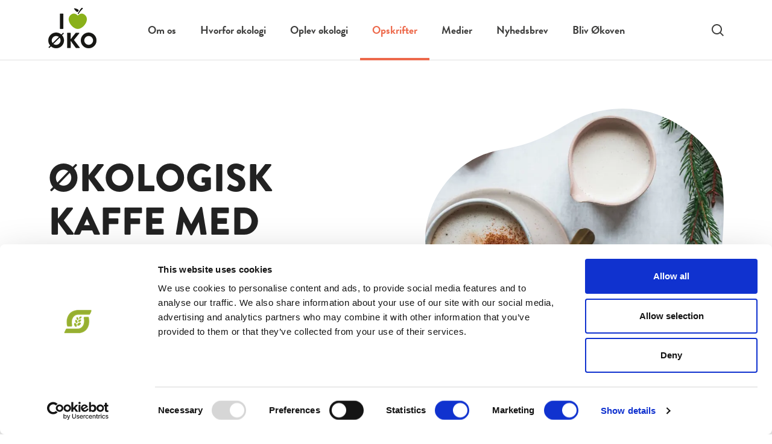

--- FILE ---
content_type: text/html; charset=utf-8
request_url: https://iloveoko.dk/opskrifter/jul/oekologisk-kaffe-med-julekrydderier-og-hjemmelavet-havredrik/
body_size: 6176
content:


<!DOCTYPE html>
<html lang="da-DK">
<head>
        <link rel="alternate" hreflang="da-dk" href="https://iloveoko.dk/opskrifter/jul/oekologisk-kaffe-med-julekrydderier-og-hjemmelavet-havredrik/" />
    <meta charset="utf-8"/>

    
        
<title>&#xD8;KOLOGISK KAFFE MED JULEKRYDDERIER OG HJEMMELAVET HAVREDRIK</title>

<meta http-equiv="X-UA-Compatible" content="IE=edge,chrome=1"/>
<meta name="viewport" content="width=device-width, initial-scale=1, shrink-to-fit=no"/>


<meta name="description" content=""/>
<meta name="last-updated" content="18.12.2024 13.17.20"/>


<meta property="og:type" content="website"/>
<meta property="og:title" content="&#xD8;KOLOGISK KAFFE MED JULEKRYDDERIER OG HJEMMELAVET HAVREDRIK"/>
<meta property="og:description" content=""/>

    <meta property="og:image" content="https://iloveoko.dk/media/ougbfcnj/kaffe-med-julekrydderier.jpg?width=1200&height=630&v=1db89b0e175ba40"/>
    <meta property="og:image:type" content=""/>
    <meta property="og:image:width" content="1200"/>

<link rel="canonical" href="https://iloveoko.dk/opskrifter/jul/oekologisk-kaffe-med-julekrydderier-og-hjemmelavet-havredrik/" />


    


    <link rel="dns-prefetch" href="//fonts.googleapis.com">
    <link rel="preconnect" crossorigin href="https://fonts.gstatic.com" />
    <link rel="stylesheet" href="https://use.typekit.net/ssv3zib.css">

        <link rel="icon" type="image/x-icon" href="/media/vdxcruu3/favicon.ico" />

        <link defer rel="stylesheet" href="/main-C_ox9sv9.css" />

        <!-- Google Tag Manager -->
        <script nonce="FWy5izIzUcucx/ex2F/EEDe8H582t4vbNyepaYc0WVc=">
            (function (w, d, s, l, i) {
                w[l] = w[l] || []; w[l].push({
                    'gtm.start':
                        new Date().getTime(), event: 'gtm.js'
                }); var f = d.getElementsByTagName(s)[0],
                    j = d.createElement(s), dl = l != 'dataLayer' ? '&l=' + l : ''; j.async = true; j.src =
                        'https://www.googletagmanager.com/gtm.js?id=' + i + dl; f.parentNode.insertBefore(j, f);
            })(window, document, 'script', 'dataLayer', 'GTM-WBJ22CD');</script>
        <!-- End Google Tag Manager -->

<script nonce="FWy5izIzUcucx/ex2F/EEDe8H582t4vbNyepaYc0WVc=">let url="/umbraco/engage/pagedata/ping",pageviewId="4d85a6d905c4482e8aca1b3ebe44054c";if("function"==typeof navigator.sendBeacon&&"function"==typeof Blob){let e=new Blob([pageviewId],{type:"text/plain"});navigator.sendBeacon(url,e)}else{let a=new XMLHttpRequest;a.open("POST",url,1),a.setRequestHeader("Content-Type","text/plain"),a.send(pageviewId)}</script></head>
<body class="">
    <!-- Google Tag Manager (noscript) -->
    <noscript>
            <iframe src="https://www.googletagmanager.com/ns.html?id=GTM-WBJ22CD'"
                height="0" width="0" style="display:none;visibility:hidden">
        </iframe>
    </noscript>
    <!-- End Google Tag Manager (noscript) -->

<aside aria-label="Skip Links">
    <a href="#main" class="skip-content">G&#xE5; til hovedindhold (Tryk Enter)</a>
</aside>

<div class="main">
    
        

<header class="main-header" id="header">

    <div class="main-header__sticky">

        <div class="main-header__inner">

            <a href="/" class="main-header__logo --left">
                <img class="main-header__logo-mobile" src="/media/1x2hxq00/i-love-oeko-uden-undertekst-10.png" alt="I LOVE &#xD8;KO logo i sort og gr&#xF8;n"/>
                <img class="main-header__logo-desktop" src="/media/1x2hxq00/i-love-oeko-uden-undertekst-10.png" alt="I LOVE &#xD8;KO logo i sort og gr&#xF8;n"/>
            </a>

            <button class="main-header__nav-toggle burger-icon" id="nav-toggle" type="button" aria-label="Navigation" title="Navigation">
                <span class="burger-icon__line1"></span>
                <span class="burger-icon__line2"></span>
                <span class="burger-icon__line3"></span>
            </button>

            <div class="main-header__navigation navigation-panel" id="nav-panel">
                <div class="navigation-panel__inner">
                    
    <nav class="main-navigation">
        <ul class="main-navigation__list-level-0"
            >
                <li class="main-navigation__list-item">
                    <div class="main-navigation__item main-navigation__item-0 ">
                            <a href="/om-os/" class="main-navigation__action  ">
                                Om os
                            </a>
                    </div>


                </li>
                <li class="main-navigation__list-item">
                    <div class="main-navigation__item main-navigation__item-0 ">
                            <a href="/hvorfor-oekologi/" class="main-navigation__action  ">
                                Hvorfor &#xF8;kologi
                            </a>
                                <button class="main-navigation__toggle-level " data-toggle-level="main-navigation__d4acd0cd-ba2f-4790-b74d-e9dfa2741c76"></button>
                    </div>

        <ul class="main-navigation__list-level-1"
             id="main-navigation__d4acd0cd-ba2f-4790-b74d-e9dfa2741c76" >
                <li class="main-navigation__list-item">
                    <div class="main-navigation__item main-navigation__item-1 ">
                            <a href="/hvorfor-oekologi/10-der-goer-en-forskel/" class="main-navigation__action  ">10 der g&#xF8;r en forskel</a>
                    </div>


                </li>
                <li class="main-navigation__list-item">
                    <div class="main-navigation__item main-navigation__item-1 ">
                            <a href="/hvorfor-oekologi/dyrevelfaerd/" class="main-navigation__action  ">Dyrevelf&#xE6;rd</a>
                    </div>


                </li>
                <li class="main-navigation__list-item">
                    <div class="main-navigation__item main-navigation__item-1 ">
                            <a href="/hvorfor-oekologi/derfor-skal-du-vaelge-oekologisk-oksekoed-og-maelk/" class="main-navigation__action  ">Derfor skal du v&#xE6;lge &#xF8;kologisk oksek&#xF8;d og m&#xE6;lk</a>
                    </div>


                </li>
        </ul>

                </li>
                <li class="main-navigation__list-item">
                    <div class="main-navigation__item main-navigation__item-0 ">
                            <a href="/oplev-oekologi/" class="main-navigation__action  ">
                                Oplev &#xF8;kologi
                            </a>
                                <button class="main-navigation__toggle-level " data-toggle-level="main-navigation__3f8fbf94-9055-4a42-a3c0-258307a41526"></button>
                    </div>

        <ul class="main-navigation__list-level-1"
             id="main-navigation__3f8fbf94-9055-4a42-a3c0-258307a41526" >
                <li class="main-navigation__list-item">
                    <div class="main-navigation__item main-navigation__item-1 ">
                            <a href="/oplev-oekologi/spis-oekologisk-i-saeson/" class="main-navigation__action  ">Spis &#xF8;kologisk i s&#xE6;son</a>
                    </div>


                </li>
                <li class="main-navigation__list-item">
                    <div class="main-navigation__item main-navigation__item-1 ">
                            <a href="/oplev-oekologi/groen-ko/" class="main-navigation__action  ">Gr&#xF8;n &amp; Ko</a>
                    </div>


                </li>
                <li class="main-navigation__list-item">
                    <div class="main-navigation__item main-navigation__item-1 ">
                            <a href="/oplev-oekologi/det-rene-barnemad/" class="main-navigation__action  ">Det rene barnemad</a>
                    </div>


                </li>
                <li class="main-navigation__list-item">
                    <div class="main-navigation__item main-navigation__item-1 ">
                            <a href="/oplev-oekologi/hjaelp-de-vilde-bier/" class="main-navigation__action  ">Hj&#xE6;lp de vilde bier</a>
                    </div>


                </li>
                <li class="main-navigation__list-item">
                    <div class="main-navigation__item main-navigation__item-1 ">
                            <a href="/oplev-oekologi/oekologisk-hoestmarked/" class="main-navigation__action  ">&#xD8;KOLOGISK H&#xD8;STMARKED</a>
                    </div>


                </li>
                <li class="main-navigation__list-item">
                    <div class="main-navigation__item main-navigation__item-1 ">
                            <a href="/oplev-oekologi/oekologisk-pluk-selv-i-efteraaret/" class="main-navigation__action  ">&#xD8;kologisk pluk-selv i efter&#xE5;ret</a>
                    </div>


                </li>
                <li class="main-navigation__list-item">
                    <div class="main-navigation__item main-navigation__item-1 ">
                            <a href="/oplev-oekologi/besoeg-en-oekologisk-jordbaeravler/" class="main-navigation__action  ">Bes&#xF8;g en &#xF8;kologisk jordb&#xE6;ravler</a>
                    </div>


                </li>
        </ul>

                </li>
                <li class="main-navigation__list-item">
                    <div class="main-navigation__item main-navigation__item-0 --is-highlight">
                            <a href="/opskrifter/" class="main-navigation__action --is-active ">
                                Opskrifter
                            </a>
                                <button class="main-navigation__toggle-level --is-active" data-toggle-level="main-navigation__41ddaf33-34fa-471c-80d9-0c76d6e58a82"></button>
                    </div>

        <ul class="main-navigation__list-level-1"
             id="main-navigation__41ddaf33-34fa-471c-80d9-0c76d6e58a82" >
                <li class="main-navigation__list-item">
                    <div class="main-navigation__item main-navigation__item-1 ">
                            <a href="/opskrifter/mad-til-de-smaa-boern/" class="main-navigation__action  ">Mad til de sm&#xE5; b&#xF8;rn</a>
                    </div>


                </li>
                <li class="main-navigation__list-item">
                    <div class="main-navigation__item main-navigation__item-1 ">
                            <a href="/opskrifter/morgenmad-og-brunch/" class="main-navigation__action  ">Morgenmad og brunch</a>
                    </div>


                </li>
                <li class="main-navigation__list-item">
                    <div class="main-navigation__item main-navigation__item-1 ">
                            <a href="/opskrifter/broed/" class="main-navigation__action  ">Br&#xF8;d</a>
                    </div>


                </li>
                <li class="main-navigation__list-item">
                    <div class="main-navigation__item main-navigation__item-1 ">
                            <a href="/opskrifter/salater/" class="main-navigation__action  ">Salater</a>
                    </div>


                </li>
                <li class="main-navigation__list-item">
                    <div class="main-navigation__item main-navigation__item-1 ">
                            <a href="/opskrifter/kager/" class="main-navigation__action  ">Kager</a>
                    </div>


                </li>
                <li class="main-navigation__list-item">
                    <div class="main-navigation__item main-navigation__item-1 ">
                            <a href="/opskrifter/desserter/" class="main-navigation__action  ">Desserter</a>
                    </div>


                </li>
                <li class="main-navigation__list-item">
                    <div class="main-navigation__item main-navigation__item-1 ">
                            <a href="/opskrifter/snacks/" class="main-navigation__action  ">Snacks</a>
                    </div>


                </li>
                <li class="main-navigation__list-item">
                    <div class="main-navigation__item main-navigation__item-1 ">
                            <a href="/opskrifter/madpakker/" class="main-navigation__action  ">Madpakker</a>
                    </div>


                </li>
                <li class="main-navigation__list-item">
                    <div class="main-navigation__item main-navigation__item-1 --is-highlight">
                            <a href="/opskrifter/jul/" class="main-navigation__action --is-active ">Jul</a>
                    </div>


                </li>
                <li class="main-navigation__list-item">
                    <div class="main-navigation__item main-navigation__item-1 ">
                            <a href="/opskrifter/syltning/" class="main-navigation__action  ">Syltning</a>
                    </div>


                </li>
                <li class="main-navigation__list-item">
                    <div class="main-navigation__item main-navigation__item-1 ">
                            <a href="/opskrifter/sommermad/" class="main-navigation__action  ">Sommermad</a>
                    </div>


                </li>
                <li class="main-navigation__list-item">
                    <div class="main-navigation__item main-navigation__item-1 ">
                            <a href="/opskrifter/vegetarretter/" class="main-navigation__action  ">Vegetarretter</a>
                    </div>


                </li>
                <li class="main-navigation__list-item">
                    <div class="main-navigation__item main-navigation__item-1 ">
                            <a href="/opskrifter/plantebaserede-retter/" class="main-navigation__action  ">Plantebaserede retter</a>
                    </div>


                </li>
                <li class="main-navigation__list-item">
                    <div class="main-navigation__item main-navigation__item-1 ">
                            <a href="/opskrifter/hovedretter-med-koed/" class="main-navigation__action  ">Hovedretter med k&#xF8;d</a>
                    </div>


                </li>
                <li class="main-navigation__list-item">
                    <div class="main-navigation__item main-navigation__item-1 ">
                            <a href="/opskrifter/anne-hjernoees-opskrifter-med-oekologisk-grisekoed/" class="main-navigation__action  ">Anne Hjern&#xF8;es opskrifter med &#xF8;kologisk grisek&#xF8;d</a>
                    </div>


                </li>
                <li class="main-navigation__list-item">
                    <div class="main-navigation__item main-navigation__item-1 ">
                            <a href="/opskrifter/opskrifter-med-oekologisk-oksekoed/" class="main-navigation__action  ">Opskrifter med &#xF8;kologisk oksek&#xF8;d</a>
                    </div>


                </li>
                <li class="main-navigation__list-item">
                    <div class="main-navigation__item main-navigation__item-1 ">
                            <a href="/opskrifter/opskrifter-med-et-groent-twist/" class="main-navigation__action  ">Opskrifter med et gr&#xF8;nt twist</a>
                    </div>


                </li>
                <li class="main-navigation__list-item">
                    <div class="main-navigation__item main-navigation__item-1 ">
                            <a href="/opskrifter/opskrifter-med-oekologisk-oksekoed-af-frederikke-waerens/" class="main-navigation__action  ">Opskrifter med &#xF8;kologisk oksek&#xF8;d af Frederikke W&#xE6;rens</a>
                    </div>


                </li>
        </ul>

                </li>
                <li class="main-navigation__list-item">
                    <div class="main-navigation__item main-navigation__item-0 ">
                            <a href="/medier/" class="main-navigation__action  ">
                                Medier
                            </a>
                                <button class="main-navigation__toggle-level " data-toggle-level="main-navigation__12ba1b9f-9d25-400f-8fc9-819dea86b015"></button>
                    </div>

        <ul class="main-navigation__list-level-1"
             id="main-navigation__12ba1b9f-9d25-400f-8fc9-819dea86b015" >
                <li class="main-navigation__list-item">
                    <div class="main-navigation__item main-navigation__item-1 ">
                            <a href="/medier/magasinet-oekologisk/" class="main-navigation__action  ">Magasinet &#xD8;kologisk</a>
                    </div>


                </li>
                <li class="main-navigation__list-item">
                    <div class="main-navigation__item main-navigation__item-1 ">
                            <a href="/medier/podcast/" class="main-navigation__action  ">Podcast</a>
                    </div>


                </li>
        </ul>

                </li>
                <li class="main-navigation__list-item">
                    <div class="main-navigation__item main-navigation__item-0 ">
                            <a href="/nyhedsbrev/" class="main-navigation__action  ">
                                Nyhedsbrev
                            </a>
                    </div>


                </li>
                <li class="main-navigation__list-item">
                    <div class="main-navigation__item main-navigation__item-0 ">
                            <a href="/bliv-oekoven/" class="main-navigation__action  ">
                                Bliv &#xD8;koven
                            </a>
                    </div>


                </li>
        </ul>
    </nav>



                </div>
            </div>

            <a href="/" class="main-header__logo --middle">
                <img class="main-header__logo-mobile" src="/media/1x2hxq00/i-love-oeko-uden-undertekst-10.png" alt="I LOVE &#xD8;KO logo i sort og gr&#xF8;n"/>
                <img class="main-header__logo-desktop" src="/media/1x2hxq00/i-love-oeko-uden-undertekst-10.png" alt="I LOVE &#xD8;KO logo i sort og gr&#xF8;n"/>
            </a>


                <a href="/soeg/" class="main-header__search-btn">
                    <span class="visually-hidden">S&#xF8;g</span>
                </a>

        </div>

    </div>

</header>
    

    <main class="main-content" id="main">
        


    <section class="side-by-side p-default" data-theme="">

        <div class="side-by-side__container --media-right">
            <div class="side-by-side__media">

                    <picture class="side-by-side__picture picture-mask --mask-2">
                        <source media="(min-width: 0)" srcset="/media/ougbfcnj/kaffe-med-julekrydderier.jpg?width=700&height=700&v=1db89b0e175ba40&format=webp" type="image/webp">

                        <img src="/media/ougbfcnj/kaffe-med-julekrydderier.jpg?width=12&height=6" class="side-by-side__img" loading="lazy" style="object-position: 50% 50%;" alt=""/>
                    </picture>

            </div>

            <div class="side-by-side__content-container">
                <div class="side-by-side__content spacing">
                        <div class="spacing">
                            <h1>&#xD8;KOLOGISK KAFFE MED JULEKRYDDERIER OG HJEMMELAVET HAVREDRIK</h1>


                                <p class="manchet"></p>

                        </div>
                </div>
            </div>
        </div>



    </section>




<section class="text-standard p-default" data-theme>

	<div class="grid">

		<div class="g-col-12 g-col-sm-6 rte">
			<h2>INGREDIENSER</h2>
			<h5>Kaffe med julekrydderier</h5>
<p>32 g malet øko kaffe<br>5 dl kogende vand<br>¼ tsk stødt øko kanel<br>¼ tsk stødt øko kardemomme<br>¼ tsk stødt øko nellike<br>¼ tsk ren øko vaniljepulver<br>Ca. 2 dl hjemmelavet øko havredrik</p>
<h5>Hjemmelavet havredrik</h5>
<p>100 g øko havregryn<br>8 dl vand<br>Et nip salt<br>1 tsk øko honning eller agavesirup, kan undlades<br>1 tsk øko solsikkeolie</p>
		</div>

		<div class="g-col-12 g-col-sm-6 rte">
			<h2>TIL 2 PERSONER</h2>
			<p>Kom malet kaffe i en stempelkande sammen med krydderierne, hæld kogende vand over og lad det trække i ca. 3-4 minutter. Rør herefter rundt med en ske og pres stemplet ned – lad kaffen trække yderligere 3-4 minutter, hvorefter den er klar til servering, gerne sammen med varm havredrik og evt. et drys kanel på toppen. Serveres med det samme.</p>
<p><strong>Havredrik</strong></p>
<p>Kom alle ingredienserne i en blender og blend det hele rigtig godt ca. 2-3 minutter. Sigt herefter drikken igennem et rent klæde eller ostelærred. Opbevares på køl i et rent glas eller flaske – i ca. 3-4 dage.</p>
<p>Rystes godt inden brug.</p>
		</div>

	</div>

</section>




    
<section class="text-standard p-default --spacing-small" data-theme="">
    <div class="article-container rte --fact-box">
        <p class="small"><strong>Vidste du at...</strong></p>
<p class="small">Når du vælger økologiske grøntsager, sparer du dig selv og familien for rester af pesticider.</p>
    </div>
</section>

    </main>

    <footer class="main-footer">
        
            

    <section class="side-by-side p-left p-right" data-theme="theme-light-green">

        <div class="side-by-side__container --media-right --footer-version @*p-top*@">
            <div class="side-by-side__media">

                    <picture class="side-by-side__picture picture-mask --mask-4">
                        <source media="(min-width: 0)" srcset="/media/3rnfnxaa/bliv-okoven.png?width=700&height=700&v=1db61c3d43dd2a0&format=webp" type="image/webp">

                        <img src="/media/3rnfnxaa/bliv-okoven.png?width=12&height=6" class="side-by-side__img" loading="lazy" style="object-position: 50% 50%;" alt=""/>
                    </picture>

            </div>

            <div class="side-by-side__content-container">
                <div class="side-by-side__content spacing">
                        <div class="spacing">

                            <h2>Bliv &#xD8;koven</h2>
                            <p>Som &#xD8;koven er du med til at st&#xF8;tte vores arbejde for mere og bedre &#xF8;kologi.</p>

                            <a class="btn btn-primary mb-0" href="/bliv-oekoven/" title="L&#xE6;s mere om Bliv &#xD8;koven">L&#xE6;s mere</a>

                        </div>
                </div>
            </div>
        </div>
    </section>

<section class="main-footer__section p-default" data-theme="theme-light-green">
    <div class="main-footer__grid">
                <div class="main-footer__column rte">
                    
                    <h3>KONTAKT</h3>
<p><a rel="noopener" href="https://goo.gl/maps/NX22ShtUiLDaymju8" target="_blank">Økologisk Landsforening<br>Agro Food Park 26 • 8200 Aarhus N</a><br><a rel="noopener" href="tel:+4587322700" target="_blank">+45 87 32 27 00</a> • <a rel="noopener" href="mailto:info@okologi.dk" target="_blank">info@okologi.dk</a><br>CVR 13038139</p>
<h3>FØLG OS PÅ </h3>

                        <div class="main-footer__icons">
                                <a href="https://facebook.com/iloveoko" class="footer-icon --facebook">
                                    <span class="visually-hidden"></span>
                                </a>

                                <a href="https://www.instagram.com/iloveoko/" class="footer-icon --instagram">
                                    <span class="visually-hidden"></span>
                                </a>

                                <a href="https://twitter.com/okologidk" class="footer-icon --linkedin">
                                    <span class="visually-hidden"></span>
                                </a>

                        </div>
                </div>
                <div class="main-footer__column rte">
                    
                    <h4>BLIV MEDLEM</h4>
<p>Vær med i arbejdet for mere og bedre økologi i Danmark</p>
<p><strong><a rel="noopener" href="/bliv-oekoven/" target="_blank" title="Bliv Økoven">Bliv medlem af Økologisk Landsforening</a></strong></p>

                </div>
                <div class="main-footer__column rte">
                    
                    <h3>ØVRIGE SITES</h3>
<p><a href="https://okologi.dk/" title="Økologisk Landsforening">Økologisk Landsforening</a> • <a rel="noopener" href="https://okonu.dk/" target="_blank" title="Økologisk Nu">Økologisk Nu</a> •  Organic Denmark •  <a rel="noopener" href="https://plantebaseretvidenscenter.dk/" target="_blank" title="Plantebaseret Videnscenter">Plantebaseret Videnscenter</a>  • <a href="https://økodag.dk/" title="Økodag">Økodag</a> • <a rel="noopener" href="https://oerd.dk/" target="_blank" title="Økologirådgivning Danmark">Økologirådgivning Danmark</a></p>
<h4><a href="https://okologi.dk/om-os/datapolitik/" title="Datapolitik">DATAPOLITIK</a><br><a href="/cookiepolitik/" title="Cookiepolitik">COOKIEPOLITIK</a></h4>

                </div>

    </div>
    <div class="main-footer__theme-trigger" data-theme="theme-light-green" data-theme-is-footer-trigger></div>
</section>

        
    </footer>
</div>

    <script type="module" defer nonce="FWy5izIzUcucx/ex2F/EEDe8H582t4vbNyepaYc0WVc=" src="/main-C5K9Vonp.js"></script>

<script src="/Assets/Umbraco.Engage/Scripts/umbracoEngage.analytics.js" nonce="FWy5izIzUcucx/ex2F/EEDe8H582t4vbNyepaYc0WVc="></script>
<script src="/Assets/Umbraco.Engage/Scripts/umbracoEngage.analytics.blockerdetection.js" nonce="FWy5izIzUcucx/ex2F/EEDe8H582t4vbNyepaYc0WVc="></script>





                    <script nonce="FWy5izIzUcucx/ex2F/EEDe8H582t4vbNyepaYc0WVc=">
                    if (typeof umbracoEngage !== 'undefined' && umbracoEngage.analytics) {
                        umbracoEngage.analytics.init("4d85a6d9-05c4-482e-8aca-1b3ebe44054c");
                    } else {
                        document.addEventListener('umbracoEngageAnalyticsReady', function() {
                            typeof umbracoEngage !== 'undefined' && umbracoEngage.analytics && umbracoEngage.analytics.init("4d85a6d9-05c4-482e-8aca-1b3ebe44054c");
                        });
                    }
                    </script></body>
</html>

--- FILE ---
content_type: text/css
request_url: https://iloveoko.dk/main-C_ox9sv9.css
body_size: 29450
content:
@charset "UTF-8";:root{--base-font-family: "poppins", sans-serif;--base-color: #222;--base-bg-color: #F4F5F5;--base-border-color: rgba(0,0,0, .12);--table-border-color: rgba(0,0,0, .12);--base-border-radius: 0;--font-size-sm: 14px;--font-size-default: 16px;--font-size-lg: 18px;--link-color: var(--color-grey-dark);--link-color-hover: var(--color-red-dark);--base-selection-color: var(--base-color);--base-selection-bg-color: var(--base-bg-color);--fact-box-bg: var(--black-light);--color-black: #000;--color-white: #fff;--usp-box-bg-color: var(--base-bg-color);--color-grey-dark: #3E3E3D;--color-sand-dark: #BEAD93;--color-blue: #649BCE;--color-green-dark: #31552F;--color-yellow-dark: #D0AE24;--color-red-dark: #ED694B;--black-light: rgba(0, 0, 0, .04);--color-theme-white: #fff;--color-theme-grey-light: #CCCCCC;--color-theme-red-light: #FDF0ED;--color-theme-yellow-light: #F7EFD1;--color-theme-green-light: #CDE2CD;--color-theme-blue-light: #E8F0F8;--color-theme-sand-light: #F8F5F1;--color-theme-grey-dark: #0B0B0B;--color-theme-biofach-header: #d9e9ee;--color-theme-biofach-body: #cee1e7;--color-theme-biofach-green-button: #7f7216;--color-theme-biofach-black-button: var(--color-black);--error-color-accent: white;--error-color: #ff3a3a;--warning-color-accent: black;--warning-color: #ffe12d;--success-color-accent: white;--success-color: #11a711;--info-color-accent: black;--info-color: #c8f2ff;--spacing-default: 20px;--spacing-large: 40px}*,*:before,*:after{box-sizing:border-box}body,h1,h2,h3,h4,p,figure,blockquote,dl,dd{margin:0}ul[role=list],ol[role=list]{list-style:none}html:focus-within{scroll-behavior:smooth}body{min-height:100vh;text-rendering:optimizeSpeed;line-height:1.5}a:not([class]){-webkit-text-decoration-skip:ink;text-decoration-skip-ink:auto}img,picture{max-width:100%;display:block}input,button,textarea,select{font:inherit}@media (prefers-reduced-motion: reduce){html:focus-within{scroll-behavior:auto}*,*:before,*:after{animation-duration:.01ms!important;animation-iteration-count:1!important;transition-duration:.01ms!important;scroll-behavior:auto!important}}button{color:var(--base-color, #000000)}@media screen{body.debug:before{position:fixed;bottom:0;left:0;color:#fff;z-index:99;padding:10px 20px;background:pink;content:"from xxxl"}}@media screen and (max-width: 639.98px){body.debug:before{background:navy;content:"xs to sm"}}@media screen and (min-width: 640px) and (max-width: 959.98px){body.debug:before{background:#000;content:"sm to md"}}@media screen and (min-width: 960px) and (max-width: 1279.98px){body.debug:before{background:green;content:"md to lg"}}@media screen and (min-width: 1280px) and (max-width: 1599.98px){body.debug:before{background:orange;content:"lg to xl"}}@media screen and (min-width: 1600px){body.debug:before{background:red;content:"from xl"}}@media screen and (min-width: 1920px){body.debug:before{background:purple;content:"from xxl"}}[data-todo-tag]{outline:1px solid magenta;position:relative;overflow:hidden}[data-todo-tag]:after{pointer-events:none;content:attr(data-todo-tag);background:#f0f;opacity:.7;color:#fff;padding:2px;left:0;top:0;position:absolute;-webkit-user-select:all;-moz-user-select:all;user-select:all}@font-face{font-family:Playfair Display;font-style:normal;font-weight:400;font-display:swap;src:url(https://fonts.gstatic.com/s/playfairdisplay/v36/nuFvD-vYSZviVYUb_rj3ij__anPXJzDwcbmjWBN2PKdFvXDZbtPY_Q.woff2) format("woff2");unicode-range:U+0100-02AF,U+0304,U+0308,U+0329,U+1E00-1E9F,U+1EF2-1EFF,U+2020,U+20A0-20AB,U+20AD-20CF,U+2113,U+2C60-2C7F,U+A720-A7FF}@font-face{font-family:Playfair Display;font-style:normal;font-weight:400;font-display:swap;src:url(https://fonts.gstatic.com/s/playfairdisplay/v36/nuFvD-vYSZviVYUb_rj3ij__anPXJzDwcbmjWBN2PKdFvXDXbtM.woff2) format("woff2");unicode-range:U+0000-00FF,U+0131,U+0152-0153,U+02BB-02BC,U+02C6,U+02DA,U+02DC,U+0304,U+0308,U+0329,U+2000-206F,U+2074,U+20AC,U+2122,U+2191,U+2193,U+2212,U+2215,U+FEFF,U+FFFD}@font-face{font-family:Playfair Display;font-style:normal;font-weight:700;font-display:swap;src:url(https://fonts.gstatic.com/s/playfairdisplay/v37/nuFvD-vYSZviVYUb_rj3ij__anPXJzDwcbmjWBN2PKeiunDZbtPY_Q.woff2) format("woff2");unicode-range:U+0100-02AF,U+0304,U+0308,U+0329,U+1E00-1E9F,U+1EF2-1EFF,U+2020,U+20A0-20AB,U+20AD-20CF,U+2113,U+2C60-2C7F,U+A720-A7FF}@font-face{font-family:Playfair Display;font-style:normal;font-weight:700;font-display:swap;src:url(https://fonts.gstatic.com/s/playfairdisplay/v37/nuFvD-vYSZviVYUb_rj3ij__anPXJzDwcbmjWBN2PKeiunDXbtM.woff2) format("woff2");unicode-range:U+0000-00FF,U+0131,U+0152-0153,U+02BB-02BC,U+02C6,U+02DA,U+02DC,U+0304,U+0308,U+0329,U+2000-206F,U+2074,U+20AC,U+2122,U+2191,U+2193,U+2212,U+2215,U+FEFF,U+FFFD}@font-face{font-family:Poppins;font-style:italic;font-weight:300;font-display:swap;src:url(https://fonts.gstatic.com/s/poppins/v20/pxiDyp8kv8JHgFVrJJLm21lVGdeOcEg.woff2) format("woff2");unicode-range:U+0100-02AF,U+0304,U+0308,U+0329,U+1E00-1E9F,U+1EF2-1EFF,U+2020,U+20A0-20AB,U+20AD-20CF,U+2113,U+2C60-2C7F,U+A720-A7FF}@font-face{font-family:Poppins;font-style:italic;font-weight:300;font-display:swap;src:url(https://fonts.gstatic.com/s/poppins/v20/pxiDyp8kv8JHgFVrJJLm21lVF9eO.woff2) format("woff2");unicode-range:U+0000-00FF,U+0131,U+0152-0153,U+02BB-02BC,U+02C6,U+02DA,U+02DC,U+0304,U+0308,U+0329,U+2000-206F,U+2074,U+20AC,U+2122,U+2191,U+2193,U+2212,U+2215,U+FEFF,U+FFFD}@font-face{font-family:Poppins;font-style:italic;font-weight:400;font-display:swap;src:url(https://fonts.gstatic.com/s/poppins/v20/pxiGyp8kv8JHgFVrJJLufntAKPY.woff2) format("woff2");unicode-range:U+0100-02AF,U+0304,U+0308,U+0329,U+1E00-1E9F,U+1EF2-1EFF,U+2020,U+20A0-20AB,U+20AD-20CF,U+2113,U+2C60-2C7F,U+A720-A7FF}@font-face{font-family:Poppins;font-style:italic;font-weight:400;font-display:swap;src:url(https://fonts.gstatic.com/s/poppins/v20/pxiGyp8kv8JHgFVrJJLucHtA.woff2) format("woff2");unicode-range:U+0000-00FF,U+0131,U+0152-0153,U+02BB-02BC,U+02C6,U+02DA,U+02DC,U+0304,U+0308,U+0329,U+2000-206F,U+2074,U+20AC,U+2122,U+2191,U+2193,U+2212,U+2215,U+FEFF,U+FFFD}@font-face{font-family:Poppins;font-style:italic;font-weight:600;font-display:swap;src:url(https://fonts.gstatic.com/s/poppins/v20/pxiDyp8kv8JHgFVrJJLmr19VGdeOcEg.woff2) format("woff2");unicode-range:U+0100-02AF,U+0304,U+0308,U+0329,U+1E00-1E9F,U+1EF2-1EFF,U+2020,U+20A0-20AB,U+20AD-20CF,U+2113,U+2C60-2C7F,U+A720-A7FF}@font-face{font-family:Poppins;font-style:italic;font-weight:600;font-display:swap;src:url(https://fonts.gstatic.com/s/poppins/v20/pxiDyp8kv8JHgFVrJJLmr19VF9eO.woff2) format("woff2");unicode-range:U+0000-00FF,U+0131,U+0152-0153,U+02BB-02BC,U+02C6,U+02DA,U+02DC,U+0304,U+0308,U+0329,U+2000-206F,U+2074,U+20AC,U+2122,U+2191,U+2193,U+2212,U+2215,U+FEFF,U+FFFD}@font-face{font-family:Poppins;font-style:normal;font-weight:600;font-display:swap;src:url(https://fonts.gstatic.com/s/poppins/v20/pxiByp8kv8JHgFVrLEj6Z1JlFc-K.woff2) format("woff2");unicode-range:U+0100-02AF,U+0304,U+0308,U+0329,U+1E00-1E9F,U+1EF2-1EFF,U+2020,U+20A0-20AB,U+20AD-20CF,U+2113,U+2C60-2C7F,U+A720-A7FF}@font-face{font-family:Poppins;font-style:normal;font-weight:600;font-display:swap;src:url(https://fonts.gstatic.com/s/poppins/v20/pxiByp8kv8JHgFVrLEj6Z1xlFQ.woff2) format("woff2");unicode-range:U+0000-00FF,U+0131,U+0152-0153,U+02BB-02BC,U+02C6,U+02DA,U+02DC,U+0304,U+0308,U+0329,U+2000-206F,U+2074,U+20AC,U+2122,U+2191,U+2193,U+2212,U+2215,U+FEFF,U+FFFD}@font-face{font-family:Poppins;font-style:italic;font-weight:700;font-display:swap;src:url(https://fonts.gstatic.com/s/poppins/v20/pxiDyp8kv8JHgFVrJJLmy15VGdeOcEg.woff2) format("woff2");unicode-range:U+0100-02AF,U+0304,U+0308,U+0329,U+1E00-1E9F,U+1EF2-1EFF,U+2020,U+20A0-20AB,U+20AD-20CF,U+2113,U+2C60-2C7F,U+A720-A7FF}@font-face{font-family:Poppins;font-style:italic;font-weight:700;font-display:swap;src:url(https://fonts.gstatic.com/s/poppins/v20/pxiDyp8kv8JHgFVrJJLmy15VF9eO.woff2) format("woff2");unicode-range:U+0000-00FF,U+0131,U+0152-0153,U+02BB-02BC,U+02C6,U+02DA,U+02DC,U+0304,U+0308,U+0329,U+2000-206F,U+2074,U+20AC,U+2122,U+2191,U+2193,U+2212,U+2215,U+FEFF,U+FFFD}@font-face{font-family:Poppins;font-style:normal;font-weight:300;font-display:swap;src:url(https://fonts.gstatic.com/s/poppins/v20/pxiByp8kv8JHgFVrLDz8Z1JlFc-K.woff2) format("woff2");unicode-range:U+0100-02AF,U+0304,U+0308,U+0329,U+1E00-1E9F,U+1EF2-1EFF,U+2020,U+20A0-20AB,U+20AD-20CF,U+2113,U+2C60-2C7F,U+A720-A7FF}@font-face{font-family:Poppins;font-style:normal;font-weight:300;font-display:swap;src:url(https://fonts.gstatic.com/s/poppins/v20/pxiByp8kv8JHgFVrLDz8Z1xlFQ.woff2) format("woff2");unicode-range:U+0000-00FF,U+0131,U+0152-0153,U+02BB-02BC,U+02C6,U+02DA,U+02DC,U+0304,U+0308,U+0329,U+2000-206F,U+2074,U+20AC,U+2122,U+2191,U+2193,U+2212,U+2215,U+FEFF,U+FFFD}@font-face{font-family:Poppins;font-style:normal;font-weight:400;font-display:swap;src:url(https://fonts.gstatic.com/s/poppins/v20/pxiEyp8kv8JHgFVrJJnecmNE.woff2) format("woff2");unicode-range:U+0100-02AF,U+0304,U+0308,U+0329,U+1E00-1E9F,U+1EF2-1EFF,U+2020,U+20A0-20AB,U+20AD-20CF,U+2113,U+2C60-2C7F,U+A720-A7FF}@font-face{font-family:Poppins;font-style:normal;font-weight:400;font-display:swap;src:url(https://fonts.gstatic.com/s/poppins/v20/pxiEyp8kv8JHgFVrJJfecg.woff2) format("woff2");unicode-range:U+0000-00FF,U+0131,U+0152-0153,U+02BB-02BC,U+02C6,U+02DA,U+02DC,U+0304,U+0308,U+0329,U+2000-206F,U+2074,U+20AC,U+2122,U+2191,U+2193,U+2212,U+2215,U+FEFF,U+FFFD}@font-face{font-family:Poppins;font-style:normal;font-weight:700;font-display:swap;src:url(https://fonts.gstatic.com/s/poppins/v20/pxiByp8kv8JHgFVrLCz7Z1JlFc-K.woff2) format("woff2");unicode-range:U+0100-02AF,U+0304,U+0308,U+0329,U+1E00-1E9F,U+1EF2-1EFF,U+2020,U+20A0-20AB,U+20AD-20CF,U+2113,U+2C60-2C7F,U+A720-A7FF}@font-face{font-family:Poppins;font-style:normal;font-weight:700;font-display:swap;src:url(https://fonts.gstatic.com/s/poppins/v20/pxiByp8kv8JHgFVrLCz7Z1xlFQ.woff2) format("woff2");unicode-range:U+0000-00FF,U+0131,U+0152-0153,U+02BB-02BC,U+02C6,U+02DA,U+02DC,U+0304,U+0308,U+0329,U+2000-206F,U+2074,U+20AC,U+2122,U+2191,U+2193,U+2212,U+2215,U+FEFF,U+FFFD}.small,.form-group.checkbox .umbraco-forms-label{font-size:.875rem;line-height:1.7142857143;font-weight:300;color:var(--base-color)}:root{--link-transition: ease .2s}a{color:var(--link-color);transition:color var(--link-transition)}a:hover{color:var(--link-color-hover)}a.link-overlay{position:absolute;top:0;left:0;right:0;bottom:0;z-index:10;-webkit-user-select:none;-moz-user-select:none;user-select:none;-webkit-user-drag:none;-webkit-app-region:no-drag}ol,ul{list-style:none;padding-left:0;margin-top:0}ul ul,ul ol,ol ol,ol ul{margin:1rem 0 1rem 2rem;font-size:90%}li{font-weight:300;line-height:1.625rem;margin-bottom:1rem}.chips{display:flex;flex-wrap:wrap;gap:6px}.chips__chip{background-color:var(--color-grey-dark);color:var(--color-white);display:inline-flex;padding:6px 12px;border-radius:30px;border:none;align-items:center}.chips__chip.--clickable:hover{cursor:pointer;background-color:var(--color-red-dark)}.chips__icon-remove{display:inline-block;content:" ";width:20px;height:20px;-webkit-mask-image:url('data:image/svg+xml,%3csvg width="20" height="20" viewBox="0 0 20 20" fill="none" xmlns="http://www.w3.org/2000/svg"%3e%3cpath fill-rule="evenodd" clip-rule="evenodd" d="M10 20C15.5228 20 20 15.5228 20 10C20 4.47715 15.5228 0 10 0C4.47715 0 0 4.47715 0 10C0 15.5228 4.47715 20 10 20ZM8.58358 10.0001L3.99998 14.5837L5.4164 16.0001L9.99999 11.4165L14.5836 16.0001L16 14.5837L11.4164 10.0001L16 5.41642L14.5836 4L9.99999 8.58364L5.4164 4L3.99998 5.41642L8.58358 10.0001Z" fill="%23054463"/%3e%3c/svg%3e');mask-image:url('data:image/svg+xml,%3csvg width="20" height="20" viewBox="0 0 20 20" fill="none" xmlns="http://www.w3.org/2000/svg"%3e%3cpath fill-rule="evenodd" clip-rule="evenodd" d="M10 20C15.5228 20 20 15.5228 20 10C20 4.47715 15.5228 0 10 0C4.47715 0 0 4.47715 0 10C0 15.5228 4.47715 20 10 20ZM8.58358 10.0001L3.99998 14.5837L5.4164 16.0001L9.99999 11.4165L14.5836 16.0001L16 14.5837L11.4164 10.0001L16 5.41642L14.5836 4L9.99999 8.58364L5.4164 4L3.99998 5.41642L8.58358 10.0001Z" fill="%23054463"/%3e%3c/svg%3e');background-color:#fff;margin-left:5px;margin-right:-5px}blockquote{position:relative;font-size:var(--blockquote-font-size, 1.2em);font-family:var(--blockquote-font-famliy);font-family:var(--blockquote-font-style);color:var(--blockquote-font-color);padding:var(--blockquote-padding, 2rem 2rem);background:var(--blockquote-bg-color, transparent)}blockquote:before{position:absolute;left:0;top:0;content:"“";color:var(--blockquote-quote-color, inherit);font-size:var(--blockquote-quote-size, 4em)}cite{font-size:var(--cite-font-size, .8em);font-family:var(--cite-font-famliy);font-family:var(--cite-font-style);color:var(--cite-font-color);padding:var(--cite-padding, 0rem 2rem)}blockquote+cite{display:block;margin-top:-2.5rem}:root{--table-header-color: var(--color-grey-dark);--table-header-bg-color: transparent;--table-bg-color: transparent}table{border-color:transparent}.table{border:none;border-color:var(--table-border-color);background-color:var(--table-bg-color);--base-color: #000}.table thead th,.table thead td,.table th{color:var(--table-header-color);background-color:var(--table-header-bg-color);font-weight:700;font-size:.75rem}tr{border-color:var(--table-border-color)}th,td{font-size:.875rem;padding:20px;text-align:center;vertical-align:top;border-style:solid;border-right:none;border-left:none;border-color:var(--table-border-color)}th:first-child,td:first-child{text-align:left}th:last-child,td:last-child{text-align:right}thead:first-child tr:first-child td,tbody:first-child tr:first-child td{border-top:none}td:first-child{border-left:none}td:last-child{border-right:none}tfoot:last-child tr:last-child td,tbody:last-child tr:last-child td{border-bottom:none}:root{--form-group-margin: 20px;--form-label-font-size: .75rem;--form-label-font-weight: bold;--form-label-line-height: 1.6666666667;--form-label-margin: .375rem;--form-label-color: var(--color-grey-dark);--form-input-font-size: 1rem;--form-input-font-weight: 400;--form-input-line-height: 1.5rem;--form-input-padding-x: 1.25rem;--form-input-padding-y: 1.25rem;--form-input-height: 64px;--form-input-transition: border-color .15s ease-in-out, box-shadow .15s ease-in-out;--form-input-color: var(--color-black);--form-input-bg-color: white;--form-input-border: 1px solid var(--base-border-color);--form-input-border-radius: 35px;--form-input-focus-border: 1px solid var(--color-grey-dark);--form-input-hover-box-shadow: 0px 16px 40px 0px rgba(0, 0, 0, .16);--form-placeholder-color: rgba(0, 0, 0, .4);--form-select-indicator: url("data:image/svg+xml,%3Csvg width='14' height='9' viewBox='0 0 14 9' fill='none' xmlns='http://www.w3.org/2000/svg'%3E%3Cpath d='M12.293 0.292969L7.00008 5.58586L1.70718 0.292969L0.292969 1.70718L7.00007 8.41429L13.7072 1.70718L12.293 0.292969Z' fill='%23A4343E'/%3E%3Cpath d='M12.293 0.292969L7.00008 5.58586L1.70718 0.292969L0.292969 1.70718L7.00007 8.41429L13.7072 1.70718L12.293 0.292969Z' fill='%233E3E3D'/%3E%3C/svg%3E%0A");--form-select-indicator-position: right var(--form-input-padding-x) center;--form-check-width: 1.5rem;--form-check-height: 1.5rem;--form-check-margin: .5rem;--form-check-font-size: .875rem;--form-check-line-height: 1.7142857143;--form-check-font-weight: 400;--form-check-bg-color: #fff;--form-check-border: var(--form-input-border);--form-check-border-radius: 4px;--form-check-focus-border: var(--form-input-focus-border);--form-check-selected-bg-color: var(--color-grey-dark);--form-check-selected-border-color: var(--color-grey-dark);--form-check-checkbox-img: url("data:image/svg+xml,%3Csvg width='20' height='20' viewBox='0 0 20 20' fill='none' xmlns='http://www.w3.org/2000/svg'%3E%3Cpath d='M4 10.5L8.5 15L16.5 4' stroke='white' stroke-width='2'/%3E%3C/svg%3E%0A");--form-check-radio-img: url("data:image/svg+xml,%3Csvg width='24' height='24' viewBox='0 0 24 24' fill='none' xmlns='http://www.w3.org/2000/svg'%3E%3Crect x='3' y='3' width='18' height='18' rx='9' fill='white' stroke='black' stroke-width='6'/%3E%3C/svg%3E%0A");--form-invalid-color: var(--error-color);--form-valid-color: green}form{--g-gap: 1.5rem 0}@media (min-width: 640px){form{--g-gap: 1.5rem 2.5rem}}form.grid,form .grid{margin-bottom:var(--form-group-margin)}form :is(.grid) .form-group:last-child{margin-bottom:0}form ::-moz-placeholder{color:var(--form-placeholder-color);opacity:1}form ::placeholder{color:var(--form-placeholder-color);opacity:1}.form-group{margin-bottom:var(--form-group-margin)}.form-group.checkbox{display:flex}.form-group.checkbox .umbraco-forms-label{order:2;margin-bottom:0;font-weight:300}.form-group.multiplechoice .checkboxlist .form-control:last-of-type{margin-bottom:0}.form-group.multiplechoice .checkboxlist-vertical{display:flex;flex-direction:column-reverse;gap:12px}.form-group.singlechoice .radiobuttonlist.form-control input{margin-bottom:12px}.form-group.singlechoice .radiobuttonlist.form-control input:last-of-type{margin-bottom:0}.form-group.singlechoice .radiobuttonlist-vertical{display:flex;flex-direction:column-reverse;gap:12px}.umbraco-forms-label,.form-label,.umbraco-forms-legend{display:block;font-size:var(--form-label-font-size);font-weight:var(--form-label-font-weight);line-height:var(--form-label-line-height);margin-bottom:var(--form-label-margin);color:var(--form-label-color)}.field-validation-error{color:var(--form-invalid-color);display:block}.input-validation-error{border-color:var(--form-invalid-color)!important}.form-group.date input[type=text],.form-control:not(input[type=checkbox],div){display:block;width:100%;min-height:var(--form-input-height);padding:var(--form-input-padding-y) var(--form-input-padding-x);font-size:var(--form-input-font-size);font-weight:var(--form-input-font-weight);line-height:var(--form-input-line-height);color:var(--form-input-color);background-color:var(--form-input-bg-color);border:var(--form-input-border);border-radius:var(--form-input-border-radius);background-clip:padding-box;-webkit-appearance:none;-moz-appearance:none;appearance:none;transition:var(--form-input-transition)}.form-group.date input[type=text]:focus,.form-control:not(input[type=checkbox],div):focus{border:var(--form-input-focus-border);outline:none}.form-group.date input[type=text]:hover,.form-control:not(input[type=checkbox],div):hover{border:var(--form-check-focus-border)}textarea.form-control{resize:vertical}select.form-control,.form-select:not([multiple]){background-repeat:no-repeat;background-position:var(--form-select-indicator-position);background-image:var(--form-select-indicator)}.form-check{margin-bottom:var(--form-check-margin)}fieldset{margin:0;padding:0;border:none}.form-check-label,.checkboxlist label{font-size:var(--form-check-font-size);font-weight:var(--form-check-font-weight);line-height:var(--form-check-line-height);color:var(--form-label-color)}.form-group.checkbox input,.form-group.multiplechoice .checkboxlist input,.form-group.dataconsent input,.form-group.singlechoice .radiobuttonlist input,.form-check-input{width:var(--form-check-width);height:var(--form-check-height);border:var(--form-check-border);background-color:var(--form-check-bg-color);margin:0 8px 0 0;vertical-align:top;-webkit-appearance:none;-moz-appearance:none;appearance:none;border-radius:var(--form-check-border-radius)}.form-group.checkbox input:focus-visible,.form-group.multiplechoice .checkboxlist input:focus-visible,.form-group.dataconsent input:focus-visible,.form-group.singlechoice .radiobuttonlist input:focus-visible,.form-check-input:focus-visible{border:var(--form-check-focus-border)}.form-group.checkbox input:checked,.form-group.multiplechoice .checkboxlist input:checked,.form-group.dataconsent input:checked,.form-group.singlechoice .radiobuttonlist input:checked,.form-check-input:checked{background-color:var(--form-check-selected-bg-color);border-color:var(--form-check-selected-border-color)}.form-group.checkbox input:checked[type=radio],.form-group.multiplechoice .checkboxlist input:checked[type=radio],.form-group.dataconsent input:checked[type=radio],.form-group.singlechoice .radiobuttonlist input:checked[type=radio],.form-check-input:checked[type=radio]{background-image:var(--form-check-radio-img);background-repeat:no-repeat;background-position:center;background-size:contain}.form-group.checkbox input:checked[type=checkbox],.form-group.multiplechoice .checkboxlist input:checked[type=checkbox],.form-group.dataconsent input:checked[type=checkbox],.form-group.singlechoice .radiobuttonlist input:checked[type=checkbox],.form-check-input:checked[type=checkbox]{background-image:var(--form-check-checkbox-img);background-repeat:no-repeat;background-position:center;background-size:contain}.form-group.checkbox input[type=radio],.form-group.multiplechoice .checkboxlist input[type=radio],.form-group.dataconsent input[type=radio],.form-group.singlechoice .radiobuttonlist input[type=radio],.form-check-input[type=radio]{border-radius:50%}.form-group.checkbox input.form-control,.form-group.multiplechoice .checkboxlist input.form-control,.form-group.dataconsent input.form-control,.form-group.singlechoice .radiobuttonlist input.form-control,.form-check-input.form-control{margin-bottom:12px}.form-group.checkbox input:hover:not(:checked),.form-group.multiplechoice .checkboxlist input:hover:not(:checked),.form-group.dataconsent input:hover:not(:checked),.form-group.singlechoice .radiobuttonlist input:hover:not(:checked),.form-check-input:hover:not(:checked){border-color:var(--color-grey-dark)}input::file-selector-button{margin-bottom:0!important}.pika-single.is-bound{font-family:var(--base-font-family);font-size:var(--font-size-lg);border-radius:20px}.pika-single.is-bound td,.pika-single.is-bound th{border-style:none}.pika-single.is-bound .pika-button{border:none}.pika-single.is-bound .pika-label,.pika-single.is-bound .is-today .pika-button{color:var(--color-grey-dark)}.pika-single.is-bound .is-selected .pika-button{background-color:var(--color-grey-dark);box-shadow:inset 0 1px 3px var(--color-grey-dark)}.pika-single.is-bound .pika-button:hover{background-color:var(--color-grey-dark)}.umbraco-forms-hidden{display:none}.checkboxlist-horizontal,.radiobuttonlist-horizontal{display:flex;flex-wrap:wrap;gap:1rem}.grid{display:grid;grid-template-rows:repeat(var(--g-rows, 1),1fr);grid-template-columns:repeat(var(--g-columns, 12),1fr);gap:var(--g-gap, 0)}.grid .g-col-1{grid-column:auto/span 1}.grid .g-col-2{grid-column:auto/span 2}.grid .g-col-3{grid-column:auto/span 3}.grid .g-col-4{grid-column:auto/span 4}.grid .g-col-5{grid-column:auto/span 5}.grid .g-col-6{grid-column:auto/span 6}.grid .g-col-7{grid-column:auto/span 7}.grid .g-col-8{grid-column:auto/span 8}.grid .g-col-9{grid-column:auto/span 9}.grid .g-col-10{grid-column:auto/span 10}.grid .g-col-11{grid-column:auto/span 11}.grid .g-col-12{grid-column:auto/span 12}.grid .g-start-1{grid-column-start:1}.grid .g-start-2{grid-column-start:2}.grid .g-start-3{grid-column-start:3}.grid .g-start-4{grid-column-start:4}.grid .g-start-5{grid-column-start:5}.grid .g-start-6{grid-column-start:6}.grid .g-start-7{grid-column-start:7}.grid .g-start-8{grid-column-start:8}.grid .g-start-9{grid-column-start:9}.grid .g-start-10{grid-column-start:10}.grid .g-start-11{grid-column-start:11}@media (min-width: 640px){.grid .g-col-sm-1{grid-column:auto/span 1}.grid .g-col-sm-2{grid-column:auto/span 2}.grid .g-col-sm-3{grid-column:auto/span 3}.grid .g-col-sm-4{grid-column:auto/span 4}.grid .g-col-sm-5{grid-column:auto/span 5}.grid .g-col-sm-6{grid-column:auto/span 6}.grid .g-col-sm-7{grid-column:auto/span 7}.grid .g-col-sm-8{grid-column:auto/span 8}.grid .g-col-sm-9{grid-column:auto/span 9}.grid .g-col-sm-10{grid-column:auto/span 10}.grid .g-col-sm-11{grid-column:auto/span 11}.grid .g-col-sm-12{grid-column:auto/span 12}.grid .g-start-sm-1{grid-column-start:1}.grid .g-start-sm-2{grid-column-start:2}.grid .g-start-sm-3{grid-column-start:3}.grid .g-start-sm-4{grid-column-start:4}.grid .g-start-sm-5{grid-column-start:5}.grid .g-start-sm-6{grid-column-start:6}.grid .g-start-sm-7{grid-column-start:7}.grid .g-start-sm-8{grid-column-start:8}.grid .g-start-sm-9{grid-column-start:9}.grid .g-start-sm-10{grid-column-start:10}.grid .g-start-sm-11{grid-column-start:11}}@media (min-width: 960px){.grid .g-col-md-1{grid-column:auto/span 1}.grid .g-col-md-2{grid-column:auto/span 2}.grid .g-col-md-3{grid-column:auto/span 3}.grid .g-col-md-4{grid-column:auto/span 4}.grid .g-col-md-5{grid-column:auto/span 5}.grid .g-col-md-6{grid-column:auto/span 6}.grid .g-col-md-7{grid-column:auto/span 7}.grid .g-col-md-8{grid-column:auto/span 8}.grid .g-col-md-9{grid-column:auto/span 9}.grid .g-col-md-10{grid-column:auto/span 10}.grid .g-col-md-11{grid-column:auto/span 11}.grid .g-col-md-12{grid-column:auto/span 12}.grid .g-start-md-1{grid-column-start:1}.grid .g-start-md-2{grid-column-start:2}.grid .g-start-md-3{grid-column-start:3}.grid .g-start-md-4{grid-column-start:4}.grid .g-start-md-5{grid-column-start:5}.grid .g-start-md-6{grid-column-start:6}.grid .g-start-md-7{grid-column-start:7}.grid .g-start-md-8{grid-column-start:8}.grid .g-start-md-9{grid-column-start:9}.grid .g-start-md-10{grid-column-start:10}.grid .g-start-md-11{grid-column-start:11}}@media (min-width: 1280px){.grid .g-col-lg-1{grid-column:auto/span 1}.grid .g-col-lg-2{grid-column:auto/span 2}.grid .g-col-lg-3{grid-column:auto/span 3}.grid .g-col-lg-4{grid-column:auto/span 4}.grid .g-col-lg-5{grid-column:auto/span 5}.grid .g-col-lg-6{grid-column:auto/span 6}.grid .g-col-lg-7{grid-column:auto/span 7}.grid .g-col-lg-8{grid-column:auto/span 8}.grid .g-col-lg-9{grid-column:auto/span 9}.grid .g-col-lg-10{grid-column:auto/span 10}.grid .g-col-lg-11{grid-column:auto/span 11}.grid .g-col-lg-12{grid-column:auto/span 12}.grid .g-start-lg-1{grid-column-start:1}.grid .g-start-lg-2{grid-column-start:2}.grid .g-start-lg-3{grid-column-start:3}.grid .g-start-lg-4{grid-column-start:4}.grid .g-start-lg-5{grid-column-start:5}.grid .g-start-lg-6{grid-column-start:6}.grid .g-start-lg-7{grid-column-start:7}.grid .g-start-lg-8{grid-column-start:8}.grid .g-start-lg-9{grid-column-start:9}.grid .g-start-lg-10{grid-column-start:10}.grid .g-start-lg-11{grid-column-start:11}}@media (min-width: 1600px){.grid .g-col-xl-1{grid-column:auto/span 1}.grid .g-col-xl-2{grid-column:auto/span 2}.grid .g-col-xl-3{grid-column:auto/span 3}.grid .g-col-xl-4{grid-column:auto/span 4}.grid .g-col-xl-5{grid-column:auto/span 5}.grid .g-col-xl-6{grid-column:auto/span 6}.grid .g-col-xl-7{grid-column:auto/span 7}.grid .g-col-xl-8{grid-column:auto/span 8}.grid .g-col-xl-9{grid-column:auto/span 9}.grid .g-col-xl-10{grid-column:auto/span 10}.grid .g-col-xl-11{grid-column:auto/span 11}.grid .g-col-xl-12{grid-column:auto/span 12}.grid .g-start-xl-1{grid-column-start:1}.grid .g-start-xl-2{grid-column-start:2}.grid .g-start-xl-3{grid-column-start:3}.grid .g-start-xl-4{grid-column-start:4}.grid .g-start-xl-5{grid-column-start:5}.grid .g-start-xl-6{grid-column-start:6}.grid .g-start-xl-7{grid-column-start:7}.grid .g-start-xl-8{grid-column-start:8}.grid .g-start-xl-9{grid-column-start:9}.grid .g-start-xl-10{grid-column-start:10}.grid .g-start-xl-11{grid-column-start:11}}@media (min-width: 1920px){.grid .g-col-xxl-1{grid-column:auto/span 1}.grid .g-col-xxl-2{grid-column:auto/span 2}.grid .g-col-xxl-3{grid-column:auto/span 3}.grid .g-col-xxl-4{grid-column:auto/span 4}.grid .g-col-xxl-5{grid-column:auto/span 5}.grid .g-col-xxl-6{grid-column:auto/span 6}.grid .g-col-xxl-7{grid-column:auto/span 7}.grid .g-col-xxl-8{grid-column:auto/span 8}.grid .g-col-xxl-9{grid-column:auto/span 9}.grid .g-col-xxl-10{grid-column:auto/span 10}.grid .g-col-xxl-11{grid-column:auto/span 11}.grid .g-col-xxl-12{grid-column:auto/span 12}.grid .g-start-xxl-1{grid-column-start:1}.grid .g-start-xxl-2{grid-column-start:2}.grid .g-start-xxl-3{grid-column-start:3}.grid .g-start-xxl-4{grid-column-start:4}.grid .g-start-xxl-5{grid-column-start:5}.grid .g-start-xxl-6{grid-column-start:6}.grid .g-start-xxl-7{grid-column-start:7}.grid .g-start-xxl-8{grid-column-start:8}.grid .g-start-xxl-9{grid-column-start:9}.grid .g-start-xxl-10{grid-column-start:10}.grid .g-start-xxl-11{grid-column-start:11}}.ratio-1x1{aspect-ratio:1}.ratio-4x3{aspect-ratio:4 / 3}.ratio-16x9{aspect-ratio:16 / 9}.ratio-21x9{aspect-ratio:21 / 9}.ratio-fit{position:relative}.ratio-fit>*{position:absolute;left:0;right:0;top:0;bottom:0}.p-default{padding-top:var(--padding-vertical);padding-bottom:var(--padding-vertical);padding-left:var(--padding-horizontal);padding-right:var(--padding-horizontal)}.p-vertical{padding-top:var(--padding-vertical);padding-bottom:var(--padding-vertical)}.p-horizontal{padding-left:var(--padding-horizontal);padding-right:var(--padding-horizontal)}.p-top{padding-top:var(--padding-vertical)}.p-right{padding-right:var(--padding-horizontal)}.p-bottom{padding-bottom:var(--padding-vertical)}.p-left{padding-left:var(--padding-horizontal)}.spacing>:where(:not(:last-child)),.infobox>:where(:not(:last-child)),.rte>:where(:not(:last-child)){margin-bottom:var(--spacing-default, 1rem)}:root{--main-footer-bg-color: #343434;--main-footer-color: #fff;--main-max-width: 1600px;--main-max-width-outer: 1920px;overscroll-behavior:none}.main{display:flex;flex-direction:column;min-height:100vh;align-items:center;margin:0 auto;transition:background-color .5s;--theme-bg-color: var(--color-theme-white);--header-bar-color: rgba(255,255,255,.96);background-color:var(--theme-bg-color)}.main.theme-white{--theme-bg-color: var(--color-theme-white)}.main.theme-light-grey{--theme-bg-color: var(--color-theme-grey-light)}.main.theme-light-red{--theme-bg-color: var(--color-theme-red-light)}.main.theme-light-yellow{--theme-bg-color: var(--color-theme-yellow-light)}.main.theme-light-green{--theme-bg-color: var(--color-theme-green-light)}.main.theme-light-blue{--theme-bg-color: var(--color-theme-blue-light)}.main.theme-light-sand{--theme-bg-color: var(--color-theme-sand-light)}.main.theme-dark-grey{--theme-bg-color: var(--color-theme-grey-dark);--base-color: #fff;--link-color-hover: #fff;--form-label-color: #fff;--base-border-color: rgba(255,255,255, .45);--fact-box-bg: rgba(255,255,255, .3);--table-bg-color: #fff;--footer-icon-color: #fff;--link-color: #fff;--link-color-hover: var(--color-red-dark)}.main.theme-biofach-green,.main.theme-biofach-black{--theme-bg-color: var(--color-theme-biofach-body);--header-bar-color: var(--color-theme-biofach-header)}.main-content{width:100%;flex-grow:1}.is-overlayed .main-content{display:none}@container main (inline-size >= 960px){.is-overlayed .main-content{display:block}}.is-overlayed .main-footer{display:none}section{contain:content;max-width:var(--main-max-width);margin-left:auto;margin-right:auto}section.--wide{max-width:var(--main-max-width-outer)}section.--grow{flex-grow:1}section:not(.hero)+section:not(.main-footer__section){padding-top:0!important}section.--spacing-small+.--spacing-small{margin-top:calc(var(--padding-vertical) * -1 + 20px)}.main-content>.hero:last-child{margin-bottom:var(--padding-vertical)}footer{contain:content}.btn,.rte .rte-btn.is-secondary a,.rte .rte-btn a,input::file-selector-button{cursor:pointer;display:inline-block;text-align:center;-webkit-user-select:none;-moz-user-select:none;user-select:none;vertical-align:middle;text-decoration:none;transition:all .2s ease;font-size:var(--btn-font-size);font-weight:var(--btn-font-weight);border-radius:var(--btn-radius);min-height:var(--btn-min-height);padding:var(--btn-padding);margin-bottom:var(--btn-margin-bottom);border-radius:112px}@media (max-width: 639.98px){.btn,.rte .rte-btn.is-secondary a,.rte .rte-btn a,input::file-selector-button{display:block;width:100%}}.btn-primary,.rte .rte-btn a,input::file-selector-button{background-color:var(--btn-primary-bg);color:var(--btn-primary-color);border:none}.btn-primary:hover,.rte .rte-btn a:hover,input:hover::file-selector-button,.btn-primary:active,.rte .rte-btn a:active,input:active::file-selector-button,.btn-primary:focus,.rte .rte-btn a:focus,input:focus::file-selector-button{background-color:var(--btn-primary-hover-bg);color:var(--btn-primary-hover-color)}.btn-primary:disabled,.rte .rte-btn a:disabled,input:disabled::file-selector-button,.btn-primary.disabled,.rte .rte-btn a.disabled,input.disabled::file-selector-button{pointer-events:none;opacity:.4}.btn-secondary,.rte .rte-btn.is-secondary a{background-color:var(--btn-secondary-bg);color:var(--btn-secondary-color);border:none}.btn-secondary.inverted,.rte .rte-btn.is-secondary a.inverted{background-color:var(--btn-secondary-color);color:var(--btn-secondary-bg)}.btn-secondary:hover,.rte .rte-btn.is-secondary a:hover,.btn-secondary:active,.rte .rte-btn.is-secondary a:active,.btn-secondary:focus,.rte .rte-btn.is-secondary a:focus{background-color:var(--btn-secondary-hover-bg);color:var(--btn-secondary-hover-color)}.btn-secondary:disabled,.rte .rte-btn.is-secondary a:disabled,.btn-secondary.disabled,.rte .rte-btn.is-secondary a.disabled{pointer-events:none;opacity:.6}.section-btn{display:flex;justify-content:center;margin-top:40px}@media (max-width: 639.98px){.section-btn .btn,.section-btn .rte .rte-btn a,.rte .rte-btn .section-btn a,.section-btn input::file-selector-button{width:100%}}.theme-dark-grey .btn-primary,.theme-dark-grey .rte .rte-btn a,.rte .rte-btn .theme-dark-grey a,.theme-dark-grey input::file-selector-button{background-color:#fff;color:#000;border:none}.theme-dark-grey .btn-primary.inverted,.theme-dark-grey .rte .rte-btn a.inverted,.rte .rte-btn .theme-dark-grey a.inverted,.theme-dark-grey input.inverted::file-selector-button{background-color:var(--btn-secondary-color);color:var(--btn-secondary-bg)}.theme-dark-grey .btn-primary:hover,.theme-dark-grey .rte .rte-btn a:hover,.rte .rte-btn .theme-dark-grey a:hover,.theme-dark-grey input:hover::file-selector-button,.theme-dark-grey .btn-primary:active,.theme-dark-grey .rte .rte-btn a:active,.rte .rte-btn .theme-dark-grey a:active,.theme-dark-grey input:active::file-selector-button,.theme-dark-grey .btn-primary:focus,.theme-dark-grey .rte .rte-btn a:focus,.rte .rte-btn .theme-dark-grey a:focus,.theme-dark-grey input:focus::file-selector-button{background-color:var(--btn-secondary-hover-bg);color:var(--btn-secondary-hover-color)}.theme-dark-grey .btn-primary:disabled,.theme-dark-grey .rte .rte-btn a:disabled,.rte .rte-btn .theme-dark-grey a:disabled,.theme-dark-grey input:disabled::file-selector-button,.theme-dark-grey .btn-primary.disabled,.theme-dark-grey .rte .rte-btn a.disabled,.rte .rte-btn .theme-dark-grey a.disabled,.theme-dark-grey input.disabled::file-selector-button{pointer-events:none;opacity:.6}.theme-biofach-green .btn-primary,.theme-biofach-green .rte .rte-btn a,.rte .rte-btn .theme-biofach-green a,.theme-biofach-green input::file-selector-button{background-color:var(--color-theme-biofach-green-button);color:var(--btn-primary-color);border:none}.theme-biofach-green .btn-primary:hover,.theme-biofach-green .rte .rte-btn a:hover,.rte .rte-btn .theme-biofach-green a:hover,.theme-biofach-green input:hover::file-selector-button,.theme-biofach-green .btn-primary:active,.theme-biofach-green .rte .rte-btn a:active,.rte .rte-btn .theme-biofach-green a:active,.theme-biofach-green input:active::file-selector-button,.theme-biofach-green .btn-primary:focus,.theme-biofach-green .rte .rte-btn a:focus,.rte .rte-btn .theme-biofach-green a:focus,.theme-biofach-green input:focus::file-selector-button{background-color:var(--btn-primary-hover-bg);color:var(--btn-primary-hover-color)}.theme-biofach-green .btn-primary:disabled,.theme-biofach-green .rte .rte-btn a:disabled,.rte .rte-btn .theme-biofach-green a:disabled,.theme-biofach-green input:disabled::file-selector-button,.theme-biofach-green .btn-primary.disabled,.theme-biofach-green .rte .rte-btn a.disabled,.rte .rte-btn .theme-biofach-green a.disabled,.theme-biofach-green input.disabled::file-selector-button{pointer-events:none;opacity:.4}.theme-biofach-black .btn-primary,.theme-biofach-black .rte .rte-btn a,.rte .rte-btn .theme-biofach-black a,.theme-biofach-black input::file-selector-button{background-color:var(--color-theme-biofach-black-button);color:var(--btn-primary-color);border:none}.theme-biofach-black .btn-primary:hover,.theme-biofach-black .rte .rte-btn a:hover,.rte .rte-btn .theme-biofach-black a:hover,.theme-biofach-black input:hover::file-selector-button,.theme-biofach-black .btn-primary:active,.theme-biofach-black .rte .rte-btn a:active,.rte .rte-btn .theme-biofach-black a:active,.theme-biofach-black input:active::file-selector-button,.theme-biofach-black .btn-primary:focus,.theme-biofach-black .rte .rte-btn a:focus,.rte .rte-btn .theme-biofach-black a:focus,.theme-biofach-black input:focus::file-selector-button{background-color:var(--btn-primary-hover-bg);color:var(--btn-primary-hover-color)}.theme-biofach-black .btn-primary:disabled,.theme-biofach-black .rte .rte-btn a:disabled,.rte .rte-btn .theme-biofach-black a:disabled,.theme-biofach-black input:disabled::file-selector-button,.theme-biofach-black .btn-primary.disabled,.theme-biofach-black .rte .rte-btn a.disabled,.rte .rte-btn .theme-biofach-black a.disabled,.theme-biofach-black input.disabled::file-selector-button{pointer-events:none;opacity:.4}.rte .rte-btn{display:block;margin-right:20px;--spacing-default: 1rem}.rte .rte-btn a,.rte .rte-btn.is-secondary a{margin-bottom:0;text-decoration:none}@media (max-width: 639.98px){.rte .rte-btn{margin-right:0}}.rte img{width:100%;height:auto}.rte ul,.rte ol{padding-left:24px;color:var(--base-color)}.rte ul:last-child,.rte ol:last-child{margin-bottom:0}.rte li:last-child{margin-bottom:0}.rte ul{list-style:none!important}.rte ul li{position:relative}.rte ul li:before{content:"";display:block;width:8px;height:8px;border-radius:50%;position:absolute;left:-24px;top:8px;background-color:var(--base-color)}.rte ol{list-style:none!important;counter-reset:list-counter}.rte ol li{counter-increment:list-counter;position:relative}.rte ol li:before{content:counter(list-counter) "";position:absolute;left:-24px;top:0;color:var(--base-color);font-size:1rem;font-family:var(--heading-font-family);font-weight:900}.rte ol li ol{counter-reset:sublist-counter}.rte ol li ol li{counter-increment:sublist-counter}.rte ol li ol li:before{content:counter(sublist-counter,lower-alpha) "."}.rte a{text-underline-offset:6px}.rte.--fact-box{background:var(--fact-box-bg);padding:24px}:root{--infobox-padding: clamp(20px, 3vw, 60px);--infobox-bg-color: rgb(238, 249, 255);--infobox-color: rgb(0, 0, 0)}.infobox{padding:var(--infobox-padding);background-color:var(--infobox-bg-color);color:var(--infobox-color)}:root{--focus-visible-color: yellow;--focus-visible-active-color: blue}*:focus-visible{outline:2px dashed var(--focus-visible-active-color);outline-offset:2px}*:focus-visible.nav-action,*:focus-visible.nav-toggle-level,*:focus-visible#nav-toggle,*:focus-visible#search-toggle,*:focus-visible#language-nav,*:focus-visible.accordion-item-title,*:focus-visible#back-button{outline-offset:-2px}*:focus-visible.side-by-side-link-overlay{outline-offset:0px}.breadcrumbs-current *:focus-visible.nav-action{outline:2px dashed var(--focus-visible-color)}.skip-content{position:absolute;background-color:var(--color-grey-dark);color:#fff;top:0;left:0;z-index:1010;width:200px;padding:10px;transform:translateY(-100%)}.skip-content:focus{transform:translateY(0)}.skip-content:hover{color:#fff}.visually-hidden,.visually-hidden-focusable:not(:focus):not(:focus-within){position:absolute!important;width:1px!important;height:1px!important;padding:0!important;margin:-1px!important;overflow:hidden!important;clip:rect(0,0,0,0)!important;white-space:nowrap!important;border:0!important}.burger-icon{cursor:pointer;display:flex;justify-content:center;align-items:center;-webkit-user-select:none;-moz-user-select:none;user-select:none;font-size:20px}.burger-icon__line1,.burger-icon__line2,.burger-icon__line3{display:block;width:1em;height:.1em;background-color:var(--color-grey-dark);position:absolute;transform-origin:50% 50%;animation-duration:.4s;animation-fill-mode:forwards}.burger-icon__line1{transform:translateY(-9px);width:.9em;margin-right:.1em}.burger-icon__line2{transform:translateY(0);width:1em}.burger-icon__line3{transform:translateY(9px);width:.8em;margin-right:.2em}.burger-icon.--is-active .burger-icon__line1,.burger-icon.--is-active .burger-icon__line2,.burger-icon.--is-active .burger-icon__line3{width:1.3em;margin-right:0}.burger-icon.--is-animated .burger-icon__line1{animation-name:line1Out}.burger-icon.--is-animated .burger-icon__line2{animation-name:line2Out}.burger-icon.--is-animated .burger-icon__line3{animation-name:line3Out}.burger-icon.--is-animated.--is-active .burger-icon__line1{transform:translateY(0);animation-name:line1In}.burger-icon.--is-animated.--is-active .burger-icon__line2{transform:scale(0);animation-name:line2In}.burger-icon.--is-animated.--is-active .burger-icon__line3{transform:translateY(0);animation-name:line3In}@keyframes line1In{0%{transform:translateY(-9px)}50%{transform:none}to{transform:rotate(45deg)}}@keyframes line1Out{0%{transform:rotate(45deg)}50%{transform:none}to{transform:translateY(-9px)}}@keyframes line2In{0%{transform:none}50%{transform:scale(1)}60%{transform:scale(0)}to{transform:scale(0)}}@keyframes line2Out{0%{transform:scale(0)}50%{transform:scale(0)}60%{transform:scale(1)}to{transform:none}}@keyframes line3In{0%{transform:translateY(9px)}50%{transform:none}to{transform:rotate(-45deg)}}@keyframes line3Out{0%{transform:rotate(-45deg)}50%{transform:none}to{transform:translateY(9px)}}.p-relative{position:relative}.d-none{display:none!important}.d-block{display:block!important}.w-100{width:100%}@media (min-width: 960px){.w-100-md{width:100%}}.stacked{display:grid}.stacked>*{grid-column:1/2;grid-row:1/2;min-width:0;min-height:0}.article-container{max-width:720px;margin-inline:auto;display:block;container-name:article-container;container-type:inline-size}.article-container.--center{text-align:center}.article-image.--blend-img-white-bg{background-color:var(--theme-bg-color);transition:background-color .5s}.article-image.--blend-img-white-bg img{mix-blend-mode:multiply}.mt-0{margin-top:0}.mt-1{margin-top:var(--spacing-default, 1rem)}.mb-0{margin-bottom:0!important}.mb-1{margin-bottom:var(--spacing-default, 1rem)}.text-center{text-align:center}.text-start{text-align:start}.text-end{text-align:end}.line-clamp-1{display:-webkit-box;-webkit-box-orient:vertical;-webkit-line-clamp:1;overflow:hidden}.line-clamp-3{display:-webkit-box;-webkit-box-orient:vertical;-webkit-line-clamp:3;overflow:hidden}.line-clamp-5{display:-webkit-box;-webkit-box-orient:vertical;-webkit-line-clamp:5;overflow:hidden}.spinner{--spinner-size: 1.25rem;--spinner-vertical-align: -.125em;--spinner-border-width: .1875rem;--spinner-animation-speed: .75s;--spinner-animation-name: spinner-border;display:inline-block;width:var(--spinner-size);height:var(--spinner-size);vertical-align:var(--spinner-vertical-align);border-radius:50%;animation:var(--spinner-animation-speed) linear infinite var(--spinner-animation-name);border:var(--spinner-border-width) solid currentcolor;border-right-color:transparent}@keyframes spinner-border{to{transform:rotate(360deg)}}.sponsors{--sponsors-transition-duration: .2s;contain:content}.sponsors__heading{margin-bottom:32px}@media (min-width: 960px){.sponsors__heading{text-align:center}}.sponsors__grid{display:grid;grid-template-columns:minmax(0,1fr);gap:var(--spacing-default);margin-bottom:80px}@media (min-width: 640px){.sponsors__grid{gap:var(--spacing-large);grid-template-columns:repeat(2,minmax(0,1fr))}}@media (min-width: 960px){.sponsors__grid{gap:var(--spacing-large);grid-template-columns:repeat(3,minmax(0,1fr))}}.sponsors__row{display:flex;flex-direction:row;justify-content:center;gap:40px;flex-wrap:wrap}.sponsors__row figure{position:relative}.sponsors__row.--row-large figure{max-width:720px}.sponsors__row.--row-large picture,.sponsors__row.--row-large img{max-height:256px;height:auto;aspect-ratio:2.81/1;-o-object-fit:contain;object-fit:contain}.sponsors__row.--row-medium figure{max-width:320px}.sponsors__row.--row-medium picture,.sponsors__row.--row-medium img{max-height:96px;height:auto;aspect-ratio:3.33/1;-o-object-fit:contain;object-fit:contain}.sponsors__row.--row-small figure{max-width:200px}.sponsors__row.--row-small picture,.sponsors__row.--row-small img{max-height:64px;height:auto;aspect-ratio:3.13/1;-o-object-fit:contain;object-fit:contain}.sponsors__row.--show-img-guide-outlines img{border:1px solid magenta}@media (min-width: 960px){.sponsors__row{flex-wrap:nowrap}}.sponsor{position:relative;border-radius:8px;overflow:hidden}.sponsor:hover h3,.sponsor:active h3{color:var(--color-red-dark)}.sponsor.--border{border:1px solid var(--base-border-color)}.sponsor.--border h3{margin-bottom:0}.sponsor h3{margin-bottom:8px;transition-property:color;transition-duration:var(--sponsors-transition-duration);transition-timing-function:ease}.sponsor__picture{position:relative;background-color:var(--black-light)}.sponsor__picture:after{content:" ";display:block;position:absolute;top:0;left:0;right:0;bottom:0;z-index:5;transition-property:background-color;transition-duration:var(--sponsors-transition-duration);transition-timing-function:ease}.sponsor:hover .sponsor__picture:after,.sponsor:active .sponsor__picture:after{background-color:#ffffff1a}.sponsor__image{width:100%;mix-blend-mode:overlay}.sponsor__content{padding-block:var(--spacing-default)}.sponsor.--border .sponsor__content{padding:var(--spacing-default)}.accordion-item{--accordion-transition: .45s cubic-bezier(.445, .05, .55, .95);border:1px solid var(--base-border-color)}.accordion-item+.accordion-item{border-top:none}.accordion-item:first-child{border-top-left-radius:32px;border-top-right-radius:32px}.accordion-item:last-child{border-bottom-left-radius:32px;border-bottom-right-radius:32px}.accordion-item__header{position:relative;grid-row:header}.accordion-item__title{text-align:left;border:none;background-color:transparent;position:relative;width:100%;max-width:100%;color:inherit;padding-block:20px;padding-inline:24px;cursor:pointer;transition:color var(--link-transition)}.accordion-item:hover .accordion-item__title{color:var(--color-red-dark)}.accordion-item__title:before{display:inline-block;content:" ";width:9px;height:14px;-webkit-mask-image:url('data:image/svg+xml,%3csvg width="9" height="14" viewBox="0 0 9 14" fill="none" xmlns="http://www.w3.org/2000/svg"%3e%3cpath d="M0.292969 1.70718L5.58586 7.00008L0.292969 12.293L1.70718 13.7072L8.41429 7.00008L1.70718 0.292969L0.292969 1.70718Z" fill="%23F6F3EC"/%3e%3cpath d="M0.292969 1.70718L5.58586 7.00008L0.292969 12.293L1.70718 13.7072L8.41429 7.00008L1.70718 0.292969L0.292969 1.70718Z" fill="%23F6F3EC"/%3e%3c/svg%3e');mask-image:url('data:image/svg+xml,%3csvg width="9" height="14" viewBox="0 0 9 14" fill="none" xmlns="http://www.w3.org/2000/svg"%3e%3cpath d="M0.292969 1.70718L5.58586 7.00008L0.292969 12.293L1.70718 13.7072L8.41429 7.00008L1.70718 0.292969L0.292969 1.70718Z" fill="%23F6F3EC"/%3e%3cpath d="M0.292969 1.70718L5.58586 7.00008L0.292969 12.293L1.70718 13.7072L8.41429 7.00008L1.70718 0.292969L0.292969 1.70718Z" fill="%23F6F3EC"/%3e%3c/svg%3e');margin-left:2px;transition:background-color var(--link-transition),transform var(--accordion-transition);background-color:var(--color-grey-dark);position:absolute;top:25px;right:24px}.accordion-item:hover .accordion-item__title:before{background-color:var(--color-red-dark)}.--is-active .accordion-item__title:before{transform:rotate(90deg)}.accordion-item__content{display:grid;grid-template-rows:0fr;transition:grid-template-rows var(--accordion-transition);visibility:hidden}.accordion-item__content.--is-active{grid-template-rows:1fr;visibility:visible}.accordion-item__content.--is-closing{visibility:visible}.accordion-item__content-wrapper{overflow:hidden;padding-inline:24px}.accordion-item__content-wrapper .rte{padding-block-end:16px}.accordion-item__imagewrap{margin:0 -24px}.accordion-item__picture{margin-block-end:14px;aspect-ratio:16/10;width:100%}.accordion-item__image{width:100%;max-width:none;aspect-ratio:16/10}@media print{.accordion-item .accordion-item__content{display:block;visibility:visible}}.hero{width:100%;margin-top:0;margin-bottom:0;min-height:auto;overflow:hidden;container-name:hero;container-type:inline-size;--color-breadcrumb: var(--color-white);--base-color: var(--color-white);height:640px}.hero.--small-hero{height:480px}.hero.--small-hero .--silent-video{height:auto}@media (min-width: 960px){.hero.--small-hero .--silent-video{height:100%}}.hero .--silent-video{height:100%}.hero__container{display:flex;justify-content:center;align-items:center;position:relative}.hero__container:before{content:"";width:100%;height:100%;position:absolute;top:0;left:0;background:#0000001a}.hero__container .date{color:var(--color-white)}.hero.--overlay-0 .hero__container:before{content:none}.hero.--overlay-10 .hero__container:before{background:#0000001a}.hero.--overlay-20 .hero__container:before{background:#0003}.hero.--overlay-30 .hero__container:before{background:#0000004d}.hero.--overlay-shape .hero__container:after{content:"";display:block;aspect-ratio:1/1;height:200%;transform:translate(50%);-webkit-mask-image:url('data:image/svg+xml,%3csvg xmlns="http://www.w3.org/2000/svg" xmlns:xlink="http://www.w3.org/1999/xlink" width="520" height="520" viewBox="0 0 520 520" fill="none"%3e%3cpath d="M438.827 73.9617C484.799 89.1784 521.513 145.542 519.952 188.553C518.135 238.55 506.374 281.638 460.68 333.215C398.735 403.113 439.533 429.509 357.424 493.921C311.217 530.151 253.997 528.857 203.77 488.642C155.167 449.695 127.392 443.665 86.1877 428.448C6.0035 398.843 -3.16958 311.399 0.743406 274.832C7.41473 212.439 52.8524 166.478 77.2712 146.94C124.954 108.769 142.081 75.8768 161.347 47.4878C204.839 -16.6396 288.38 -5.07179 328.836 19.8753C361.551 40.0607 385.841 56.4419 438.827 73.9617Z" fill="%23000"/%3e%3c/svg%3e');mask-image:url('data:image/svg+xml,%3csvg xmlns="http://www.w3.org/2000/svg" xmlns:xlink="http://www.w3.org/1999/xlink" width="520" height="520" viewBox="0 0 520 520" fill="none"%3e%3cpath d="M438.827 73.9617C484.799 89.1784 521.513 145.542 519.952 188.553C518.135 238.55 506.374 281.638 460.68 333.215C398.735 403.113 439.533 429.509 357.424 493.921C311.217 530.151 253.997 528.857 203.77 488.642C155.167 449.695 127.392 443.665 86.1877 428.448C6.0035 398.843 -3.16958 311.399 0.743406 274.832C7.41473 212.439 52.8524 166.478 77.2712 146.94C124.954 108.769 142.081 75.8768 161.347 47.4878C204.839 -16.6396 288.38 -5.07179 328.836 19.8753C361.551 40.0607 385.841 56.4419 438.827 73.9617Z" fill="%23000"/%3e%3c/svg%3e');-webkit-mask-size:cover;mask-size:cover;-webkit-mask-position:center;mask-position:center;background-color:#fff3;position:absolute;top:0;right:0;pointer-events:none}.hero.--overlay-shape-2 .hero__container:after{transform:translate(50%,-50%)}.hero.--overlay-shape-3 .hero__container:after{right:auto;left:0;transform:translate(-50%,-50%);height:160%}.hero__contents{height:100%}.hero__contents picture,.hero__contents img{width:100%;height:100%;-o-object-fit:cover;object-fit:cover;-o-object-position:center;object-position:center}.hero__container-text{position:relative;color:var(--color-white);max-width:720px;width:100%;text-align:center;margin:0 24px;z-index:1}@media (min-width: 640px){.hero__container-text{margin:0 40px}}.hero__breadcrumbs{display:flex;justify-content:center}.hero img{height:100%}#body-lock{display:none}#body-lock.is-active{background-color:#00000040;position:fixed;top:0;left:0;width:100%;height:100%;display:block;z-index:25}body.is-locked{overflow:hidden}body.is-locked.is-ios .main-content,body.is-locked.is-ios .main-footer{visibility:hidden}body.is-locked.is-scrollable .main-content{overflow-y:scroll}:root{--heading-font-family: "brandon-grotesque", sans-serif;--heading-color: var(--color-grey-dark)}body{background-color:var(--base-body-bg-color);font-family:var(--base-font-family);font-feature-settings:"salt" on;font-variant-numeric:lining-nums tabular-nums}h1,h2,h3,h4,h5,h6{font-weight:900;font-family:var(--heading-font-family);text-wrap:balance;color:var(--base-color)}h1{font-size:3rem;line-height:1.0833333333;--spacing-default: 8px}@media (min-width: 1280px){h1{font-size:4rem;line-height:1.125}}h2,.h2{font-size:2.75rem;line-height:1.2727272727;--spacing-default: 8px}h3{font-size:1.25rem;line-height:1.2;--spacing-default: 8px}h4{font-size:1rem;line-height:1.5;--spacing-default: .25rem}h5,h6{font-size:1rem;line-height:1.5}p{font-size:1rem;line-height:1.5;font-weight:300;color:var(--base-color)}.manchet{font-size:1.125rem;line-height:1.5555555556;font-weight:400;color:var(--base-color)}.small{font-size:.875rem;line-height:1.7142857143;font-weight:300;color:var(--base-color)}.ultra-small{font-size:.75rem;line-height:1.6666666667;font-weight:300;--spacing-default: 4px;color:var(--base-color)}.ultra-small.--label{font-weight:400;--spacing-default: 4px}.media-caption{text-align:center;margin-top:16px;font-size:.75rem;line-height:1.6666666667;font-weight:300;color:var(--base-color)}:root{--btn-font-size: .875rem;--btn-font-weight: 600;--btn-radius: 0;--btn-min-height: 56px;--btn-padding: 20px 24px;--btn-margin-bottom: 1.5rem;--btn-primary-bg: var(--color-red-dark);--btn-primary-color: var(--color-white);--btn-primary-hover-bg: var(--color-grey-dark);--btn-primary-hover-color: var(--color-white);--btn-secondary-bg: var(--color-grey-dark);--btn-secondary-color: var(--color-white);--btn-secondary-hover-bg: var(--color-red-dark);--btn-secondary-hover-color: var(--color-white)}.btn{cursor:pointer;display:inline-block;text-align:center;-webkit-user-select:none;-moz-user-select:none;user-select:none;vertical-align:middle;text-decoration:none;transition:all .2s ease;font-size:var(--btn-font-size);font-weight:var(--btn-font-weight);border-radius:var(--btn-radius);min-height:var(--btn-min-height);padding:var(--btn-padding);margin-bottom:var(--btn-margin-bottom);border-radius:112px}@media (max-width: 639.98px){.btn{display:block;width:100%}}.btn-primary{background-color:var(--btn-primary-bg);color:var(--btn-primary-color);border:none}.btn-primary:hover,.btn-primary:active,.btn-primary:focus{background-color:var(--btn-primary-hover-bg);color:var(--btn-primary-hover-color)}.btn-primary:disabled,.btn-primary.disabled{pointer-events:none;opacity:.4}.btn-secondary{background-color:var(--btn-secondary-bg);color:var(--btn-secondary-color);border:none}.btn-secondary.inverted{background-color:var(--btn-secondary-color);color:var(--btn-secondary-bg)}.btn-secondary:hover,.btn-secondary:active,.btn-secondary:focus{background-color:var(--btn-secondary-hover-bg);color:var(--btn-secondary-hover-color)}.btn-secondary:disabled,.btn-secondary.disabled{pointer-events:none;opacity:.6}.section-btn,.cards .cards__button{display:flex;justify-content:center;margin-top:40px}@media (max-width: 639.98px){.section-btn .btn,.cards .cards__button .btn{width:100%}}.theme-dark-grey .btn-primary{background-color:#fff;color:#000;border:none}.theme-dark-grey .btn-primary.inverted{background-color:var(--btn-secondary-color);color:var(--btn-secondary-bg)}.theme-dark-grey .btn-primary:hover,.theme-dark-grey .btn-primary:active,.theme-dark-grey .btn-primary:focus{background-color:var(--btn-secondary-hover-bg);color:var(--btn-secondary-hover-color)}.theme-dark-grey .btn-primary:disabled,.theme-dark-grey .btn-primary.disabled{pointer-events:none;opacity:.6}.theme-biofach-green .btn-primary{background-color:var(--color-theme-biofach-green-button);color:var(--btn-primary-color);border:none}.theme-biofach-green .btn-primary:hover,.theme-biofach-green .btn-primary:active,.theme-biofach-green .btn-primary:focus{background-color:var(--btn-primary-hover-bg);color:var(--btn-primary-hover-color)}.theme-biofach-green .btn-primary:disabled,.theme-biofach-green .btn-primary.disabled{pointer-events:none;opacity:.4}.theme-biofach-black .btn-primary{background-color:var(--color-theme-biofach-black-button);color:var(--btn-primary-color);border:none}.theme-biofach-black .btn-primary:hover,.theme-biofach-black .btn-primary:active,.theme-biofach-black .btn-primary:focus{background-color:var(--btn-primary-hover-bg);color:var(--btn-primary-hover-color)}.theme-biofach-black .btn-primary:disabled,.theme-biofach-black .btn-primary.disabled{pointer-events:none;opacity:.4}.cards{--g-gap: 2.5rem 0}@media (min-width: 640px){.cards{--g-gap: 1.25rem}}@media (min-width: 1280px){.cards{--g-gap: 2.5rem}}.cards .cards__header{margin-bottom:32px;text-align:center}.cards .cards__banner-list{display:flex;flex-direction:column;gap:var(--g-gap)}.card{display:flex;flex-direction:column;position:relative}.card .card__figure{margin:0;display:flex;flex-grow:1;flex-direction:column;overflow:hidden;position:relative}.card .card__figure.--with-link{position:relative;cursor:pointer}.card .card__figure.--with-link.card__figure,.card .card__figure.--with-link .card__picture:after,.card .card__figure.--with-link .card__caption h3{transition:all .3s ease}.card .card__figure.--with-link .card__picture:after{content:" ";display:block;position:absolute;top:0;left:0;right:0;bottom:0;z-index:5}.card .card__figure.--with-link:hover .card__picture:after{background-color:#ffffff1a}.card .card__figure.--with-link:hover .card__caption h3{color:var(--color-red-dark)}.card .card__graphic{display:block;text-align:center;position:relative;aspect-ratio:16/10;background-color:var(--black-light)}.card .card__picture{display:block;text-align:center;position:relative;aspect-ratio:16/10}.card .card__img{width:100%;height:100%}.card .card__img.--contain{margin:20px 20px 0;width:calc(100% - 40px)!important;height:calc(100% - 20px)!important}.card .card__logo{position:absolute;left:0;top:0;width:100%;height:100%;-o-object-fit:contain;object-fit:contain;-o-object-position:center;object-position:center;display:flex;align-items:center;padding:24px}.card .card__logo img{width:100%;max-height:96px;-o-object-fit:contain;object-fit:contain;-o-object-position:center;object-position:center}.card .card__logo.--blend-white-bg img{mix-blend-mode:multiply}.card .card__caption{padding-top:24px;flex-grow:1}.card .card__caption-inner{display:flex;flex-direction:column;align-items:flex-start;height:100%}.card .card__heading em{font-style:normal}.card.--list .card__figure{gap:24px;flex-direction:row}.card.--list .card__picture{aspect-ratio:1/1;flex-shrink:0}.card.--list .card__graphic{aspect-ratio:1/1;flex-shrink:0;flex-grow:0;width:128px}.card.--list .card__logo img{max-height:50%}.card.--list .card__caption{padding:0}.card.--list .card__title{margin-bottom:8px}.card.--list .card__link{font-size:14px;text-underline-offset:unset}.card.--list .card__label{font-weight:400;margin-bottom:4px}.card.--list .card__heading{margin-bottom:8px}@media (max-width: 639.98px){.card.--list .card__picture{width:110px;height:110px}}.usp-list{--g-gap: 40px}@media (min-width: 960px){.usp-list{--g-gap: 100px}}.usp-list .usp-list__main-title{text-align:center;margin-bottom:20px}.usp-list .usp-list__grid{display:grid;grid-template-columns:1fr;gap:40px}@media (min-width: 640px){.usp-list .usp-list__grid{grid-template-columns:1fr 1fr}}@media (min-width: 960px){.usp-list .usp-list__grid{grid-template-columns:repeat(14,1fr)}}@media (min-width: 960px){.usp-list .usp-list__item.--grid:nth-child(3n+1){grid-column:1/span 4}.usp-list .usp-list__item.--grid:nth-child(3n+2){grid-column:6/span 4}.usp-list .usp-list__item.--grid:nth-child(3n+3){grid-column:11/span 4}}.usp-list .usp-list__icon{width:24px;height:24px;overflow:hidden;display:flex;justify-content:center;align-items:center}.usp-list.--with-bg{background-color:var(--usp-box-bg-color);padding:var(--padding-horizontal)}.main-header__search-btn:before{display:inline-block;content:" ";width:20px;height:20px;-webkit-mask-image:url('data:image/svg+xml,%3csvg width="20" height="20" viewBox="0 0 20 20" fill="none" xmlns="http://www.w3.org/2000/svg"%3e%3cpath fill-rule="evenodd" clip-rule="evenodd" d="M8.5 0C3.80558 0 0 3.80558 0 8.5C0 13.1944 3.80558 17 8.5 17C10.4869 17 12.3145 16.3183 13.7618 15.176L18.5829 19.9971L19.9971 18.5829L15.176 13.7618C16.3183 12.3145 17 10.4869 17 8.5C17 3.80558 13.1944 0 8.5 0ZM2 8.5C2 4.91015 4.91015 2 8.5 2C12.0899 2 15 4.91015 15 8.5C15 12.0899 12.0899 15 8.5 15C4.91015 15 2 12.0899 2 8.5Z" fill="%23F6F3EC"/%3e%3c/svg%3e');mask-image:url('data:image/svg+xml,%3csvg width="20" height="20" viewBox="0 0 20 20" fill="none" xmlns="http://www.w3.org/2000/svg"%3e%3cpath fill-rule="evenodd" clip-rule="evenodd" d="M8.5 0C3.80558 0 0 3.80558 0 8.5C0 13.1944 3.80558 17 8.5 17C10.4869 17 12.3145 16.3183 13.7618 15.176L18.5829 19.9971L19.9971 18.5829L15.176 13.7618C16.3183 12.3145 17 10.4869 17 8.5C17 3.80558 13.1944 0 8.5 0ZM2 8.5C2 4.91015 4.91015 2 8.5 2C12.0899 2 15 4.91015 15 8.5C15 12.0899 12.0899 15 8.5 15C4.91015 15 2 12.0899 2 8.5Z" fill="%23F6F3EC"/%3e%3c/svg%3e');background-color:var(--color-grey-dark)}.language-flag.--da-DK{background-image:url(/../assets/lang-icon-dk.svg)}.language-flag.--en-GB{background-image:url(/../assets/lang-icon-uk.svg)}.main-header{--header-height: 100px;z-index:999;height:var(--header-height);width:100%;margin:0 auto}.main-header__sticky{height:var(--header-height);width:100%;position:fixed;top:0;background-color:var(--header-bar-color);z-index:100;transition:.5s transform,background-color .5s;border-bottom:1px solid var(--base-border-color);padding:0 var(--padding-horizontal)}@media (min-width: 1280px){.main-header__sticky{-webkit-backdrop-filter:blur(2px);backdrop-filter:blur(2px)}}.main-header__inner{display:flex;position:relative;justify-content:center;margin:0 auto;height:100%;max-width:1400px}.main-header__nav-toggle{position:absolute;left:-28px;background:transparent;border:none;width:var(--header-height);height:var(--header-height);font-size:20px}.main-header__logo{margin:0 auto;justify-content:center;display:flex;gap:10px;align-items:center}.main-header__logo.--left{display:none}.main-header__logo.--middle{display:flex}.main-header__logo-mobile{display:block}.main-header__logo-desktop{display:none}.main-header__language{position:absolute;right:40px;width:60px;height:var(--header-height)}.main-header__language:hover .main-header__language-btn:after,.main-header__language:focus-within .main-header__language-btn:after{content:"";display:block;position:absolute;width:100%;height:4px;left:0;bottom:0;background-color:var(--color-red-dark)}.main-header__language:hover .main-header__language-menu,.main-header__language:focus-within .main-header__language-menu{display:block}.main-header__language-btn{width:100%;height:100%;background-repeat:no-repeat;background-position:center;background-color:transparent;border:none;cursor:pointer}.main-header__search-btn{display:block;width:60px;height:var(--header-height);justify-content:center;align-items:center;display:flex;position:absolute;right:-20px}.main-header__search-btn:hover:before{background-color:var(--color-red-dark)}.main-header__search-btn:before{display:inline-block;content:" ";width:20px;height:20px;-webkit-mask-image:url('data:image/svg+xml,%3csvg width="20" height="20" viewBox="0 0 20 20" fill="none" xmlns="http://www.w3.org/2000/svg"%3e%3cpath fill-rule="evenodd" clip-rule="evenodd" d="M8.5 0C3.80558 0 0 3.80558 0 8.5C0 13.1944 3.80558 17 8.5 17C10.4869 17 12.3145 16.3183 13.7618 15.176L18.5829 19.9971L19.9971 18.5829L15.176 13.7618C16.3183 12.3145 17 10.4869 17 8.5C17 3.80558 13.1944 0 8.5 0ZM2 8.5C2 4.91015 4.91015 2 8.5 2C12.0899 2 15 4.91015 15 8.5C15 12.0899 12.0899 15 8.5 15C4.91015 15 2 12.0899 2 8.5Z" fill="%23F6F3EC"/%3e%3c/svg%3e');mask-image:url('data:image/svg+xml,%3csvg width="20" height="20" viewBox="0 0 20 20" fill="none" xmlns="http://www.w3.org/2000/svg"%3e%3cpath fill-rule="evenodd" clip-rule="evenodd" d="M8.5 0C3.80558 0 0 3.80558 0 8.5C0 13.1944 3.80558 17 8.5 17C10.4869 17 12.3145 16.3183 13.7618 15.176L18.5829 19.9971L19.9971 18.5829L15.176 13.7618C16.3183 12.3145 17 10.4869 17 8.5C17 3.80558 13.1944 0 8.5 0ZM2 8.5C2 4.91015 4.91015 2 8.5 2C12.0899 2 15 4.91015 15 8.5C15 12.0899 12.0899 15 8.5 15C4.91015 15 2 12.0899 2 8.5Z" fill="%23F6F3EC"/%3e%3c/svg%3e');background-color:var(--color-grey-dark)}.main-header.--is-hidden .main-header__sticky{transform:translateY(-100%)}@media (min-width: 640px){.main-header__logo-mobile{display:none}.main-header__logo-desktop{display:block}}@media (min-width: 1280px){.main-header__inner{display:grid;grid-template-columns:1fr 1fr 1fr}.main-header__nav-toggle{display:none}.main-header__logo{margin:0 auto 0 0;left:0;height:100%}.main-header__logo.--left{display:flex}.main-header__logo.--middle{display:none}.main-header__language{right:40px}.main-header__search-btn{position:static;height:100%;margin-right:-20px;margin-left:auto}.main-header__navigation{opacity:1!important;display:block!important;visibility:visible!important}}.navigation-panel__inner{height:100%}@media (max-width: 1279.98px){.navigation-panel{background-color:#fff;position:fixed;z-index:50;left:0;display:none;height:calc(100% - var(--header-height));width:100%;margin-top:var(--header-height);overflow:auto}.navigation-panel.--is-active{display:block}.navigation-panel .navigation-panel__inner{padding:0 calc(var(--padding-horizontal) - 14px) 0 calc(var(--padding-horizontal) - 5px)}}.language-menu{display:none;background-color:#fffffff5;-webkit-backdrop-filter:blur(2px);backdrop-filter:blur(2px);position:absolute;top:100%;width:100%;right:0;z-index:10;min-width:200px;padding:8px 0;box-shadow:0 26px 40px #00000029}.language-menu a{display:block;color:#000}.language-menu .language-menu__option{display:flex;text-decoration:none;font-size:14px;font-weight:300;color:var(--cisu-green-100);padding:12px 20px}.language-menu .language-menu__option div{width:20px;flex-shrink:0;display:flex;justify-content:center;margin-right:15px}.language-menu .language-menu__option span{display:flex;align-items:center;justify-content:flex-start}.language-menu .language-menu__option:hover{color:var(--color-red-dark)}.language-flag{background-repeat:no-repeat;background-position:center}.language-flag.--da-DK{background-image:url(/../assets/lang-icon-dk.svg)}.language-flag.--en-GB{background-image:url(/../assets/lang-icon-uk.svg)}.main-navigation{--nav-color: var(--color-grey-dark);--nav-color-hover: var(--color-red-dark);--nav-bg-color: white;--nav-sub-bg-color-dropdown:rgba(255,255,255,.96);--nav-box-shadow: 0px 26px 40px 0px rgba(0, 0, 0, .16);--nav-bottomline-color: var(--nav-color);display:flex;width:100%}@media (max-width: 1279.98px){.main-navigation{background-color:var(--nav-bg-color)}}@media (min-width: 1280px){.main-navigation{display:flex;justify-content:center;width:auto;min-height:56px;height:100%}}.main-navigation__list-level-0,.main-navigation__list-level-1{margin:0;padding:0}.main-navigation__list-level-0{display:flex;justify-content:center;flex-direction:column;width:100%}@media (min-width: 1280px){.main-navigation__list-level-0{flex-direction:row;align-items:center}}@media (min-width: 1280px){.main-navigation__list-level-1{top:100%;position:absolute;box-shadow:var(--nav-box-shadow);z-index:99;padding:8px 0}}@media (min-width: 1280px){.main-navigation__list-level-0 .main-navigation__list-item:hover .main-navigation__list-level-1,.main-navigation__list-level-0 .main-navigation__list-item:focus-within .main-navigation__list-level-1{display:block;top:calc(100% + 1px)}}.main-navigation__list-level-1,.main-navigation__list-level-2{display:none;overflow:hidden;min-width:320px;background-color:var(--nav-sub-bg-color-dropdown);-webkit-backdrop-filter:blur(2px);backdrop-filter:blur(2px)}@media (max-width: 1279.98px){.main-navigation__list-level-1,.main-navigation__list-level-2{background-color:var(--nav-sub-bg-color);padding:0}.main-navigation__list-level-1.--is-active,.main-navigation__list-level-2.--is-active{display:block}}@media (min-width: 1280px){.main-navigation__list-level-1,.main-navigation__list-level-2{height:auto!important}}.main-navigation__list-item{position:relative;display:block;padding-bottom:0;margin-bottom:0;list-style-type:none}.main-navigation__list-item:before{display:none}@media (min-width: 1280px){.main-navigation__list-level-0 .main-navigation__list-item{border-bottom:0;height:100%}}.main-navigation__list-level-1 .main-navigation__list-item{border:none}.main-navigation__item{display:flex;flex-direction:row;justify-content:space-between;align-items:center}@media (min-width: 1280px){.main-navigation__list-level-0 .main-navigation__item{height:100%}}.main-navigation__action{display:flex;align-items:center;height:100%;width:100%;min-height:64px;margin-bottom:0;padding:17px 48px 16px 16px;font-size:18px;font-weight:600;color:var(--nav-color);text-decoration:none;font-family:brandon-grotesque}.main-navigation__action:hover,.main-navigation__action:focus{color:var(--nav-color-hover)}@media (min-width: 1280px){.main-navigation__action{overflow:hidden;text-overflow:ellipsis;white-space:nowrap;padding:0 20px}}@media (min-width: 1280px){.main-navigation__list-level-0>.main-navigation__list-item:hover>.main-navigation__item .main-navigation__action{--nav-bottomline-color: var(--nav-color-hover)}.main-navigation__list-level-0>.main-navigation__list-item:hover>.main-navigation__item .main-navigation__action:after{content:"";display:block;position:absolute;width:100%;height:4px;left:0;bottom:-1px;background-color:var(--nav-bottomline-color)}}.main-navigation__item-0.--is-highlight .main-navigation__action{color:var(--nav-color-hover);--nav-bottomline-color: var(--nav-color-hover)}@media (min-width: 1280px){.main-navigation__item-0.--is-highlight .main-navigation__action:after{content:"";display:block;position:absolute;width:100%;height:4px;left:0;bottom:-1px;background-color:var(--nav-bottomline-color)}}:not(.main-navigation__list-level-0)>.main-navigation__list-item>.main-navigation__item>.main-navigation__action{margin-bottom:0;white-space:pre-wrap;font-weight:300;color:var(--color-black);font-family:Poppins;font-size:14px;line-height:24px;padding:12px 20px;min-height:0}:not(.main-navigation__list-level-0)>.main-navigation__list-item>.main-navigation__item>.main-navigation__action:focus{color:var(--nav-color-hover)}:not(.main-navigation__list-level-0)>.main-navigation__list-item>.main-navigation__item>.main-navigation__action.--is-current{color:var(--nav-color-hover)}:not(.main-navigation__list-level-0)>.main-navigation__list-item>.main-navigation__item>.main-navigation__action:hover{color:var(--nav-color-hover)}.main-navigation__toggle-level{display:flex;align-items:center;min-width:0;padding:16px;align-self:stretch;border:0;background-color:transparent;cursor:pointer}.main-navigation__toggle-level:before{content:"";display:inline-block;width:16px;height:16px;background-image:url('data:image/svg+xml,%3csvg width="14" height="9" viewBox="0 0 14 9" fill="none" xmlns="http://www.w3.org/2000/svg"%3e%3cpath d="M12.2929 0.878801L7 6.17169L1.70711 0.878801L0.292894 2.29301L7 9.00012L13.7071 2.29302L12.2929 0.878801Z" fill="%233E3E3D"/%3e%3c/svg%3e');background-repeat:no-repeat;background-position:center center;transition:transform .25s ease-in-out;transform:rotate(-90deg)}.main-navigation__toggle-level.--is-active:before{transform:rotate(0)}@media (min-width: 1280px){.main-navigation__toggle-level{display:none}}:root{--player-btn-bg-color: var(--color-red-dark);--player-btn-color-hover: var(--color-grey-dark);--player-btn-color-icon: var(--color-white);--player-consent-color: var(--color-white);--player-cover-image-bg: var(--color-white)}.video-player{aspect-ratio:16/9;position:relative;display:grid}.video-player .video-player__overlay{z-index:10;grid-row:1;grid-column:1;display:flex;align-items:center;justify-content:center;transition:.4s background-color ease-in-out}.video-player .video-player__cover-figure{grid-row:1;grid-column:1;z-index:5;opacity:1;transition:.4s opacity ease-in-out;width:100%;overflow:hidden}.video-player .video-player__cover-picture,.video-player .video-player__cover-img{aspect-ratio:16/9;width:100%;height:100%;-o-object-fit:cover;object-fit:cover}.video-player .video-player__consent-heading{margin-bottom:16px}.video-player .video-player__consent{text-align:center;color:var(--player-consent-color);width:100%;height:100%;justify-content:center;display:flex;flex-direction:column;background:#00000080}.video-player .video-player__consent a{display:block;color:var(--player-consent-color);margin-bottom:10px}.video-player .video-player__consent p{color:inherit}.video-player.--is-cued .video-player__cover-figure,.video-player.--is-buffering .video-player__cover-figure{display:none;opacity:0}.video-player.--is-cued .video-player__overlay,.video-player.--is-buffering .video-player__overlay{z-index:-1}.video-player.--is-cued .video-player__play-button,.video-player.--is-buffering .video-player__play-button,.video-player.--is-playing .video-player__overlay,.video-player.--is-paused .video-player__overlay,.video-player.--is-playing .video-player__cover-figure,.video-player.--is-paused .video-player__cover-figure,.video-player.--has-consent .video-player__consent{display:none}.video-player.--has-consent .video-player__play-button{display:flex}.video-player.--is-activated .video-player__container{display:block}.video-player .video-player__play-button{display:none;width:64px;height:64px;border-radius:50%;align-items:center;justify-content:center;border:none;background-color:var(--player-btn-bg-color);transition:.2s background-color ease-in-out;cursor:pointer}.video-player .video-player__play-button:before{display:inline-block;content:" ";width:16px;height:21px;-webkit-mask-image:url('data:image/svg+xml,%3csvg width="16" height="21" viewBox="0 0 16 21" fill="none" xmlns="http://www.w3.org/2000/svg"%3e%3cpath d="M2.11465 0.316849C1.20011 -0.276917 0 0.389353 0 1.49085L0 18.6986C0 19.8001 1.20011 20.4664 2.11465 19.8726L15.3667 11.2687C16.2111 10.7205 16.2111 9.46898 15.3667 8.92072L2.11465 0.316849Z" fill="%23000"/%3e%3c/svg%3e');mask-image:url('data:image/svg+xml,%3csvg width="16" height="21" viewBox="0 0 16 21" fill="none" xmlns="http://www.w3.org/2000/svg"%3e%3cpath d="M2.11465 0.316849C1.20011 -0.276917 0 0.389353 0 1.49085L0 18.6986C0 19.8001 1.20011 20.4664 2.11465 19.8726L15.3667 11.2687C16.2111 10.7205 16.2111 9.46898 15.3667 8.92072L2.11465 0.316849Z" fill="%23000"/%3e%3c/svg%3e');margin-left:3px;background-color:var(--player-btn-color-icon)}.video-player .video-player__play-button:hover{background-color:var(--player-btn-color-hover)}.video-player .video-player__container{display:none;z-index:0;grid-row:1;grid-column:1;width:100%;height:100%}.object-fit-cover{-o-object-fit:cover;object-fit:cover;-o-object-position:center center;object-position:center center}.object-fit-contain{-o-object-fit:contain;object-fit:contain;-o-object-position:center center;object-position:center center}.object-fit-fluid{max-width:100%;width:auto;height:auto}.table-responsive{overflow-x:auto;-webkit-overflow-scrolling:touch;contain:content;border-radius:32px;border:1px solid var(--base-border-color)}.side-by-side{display:grid;gap:20px}@media (min-width: 960px){.side-by-side{gap:30px}.side-by-side.--media-right .side-by-side__container .side-by-side__content-container,.side-by-side:not(.slider02__items).--media-left-alternate .side-by-side__container:nth-child(2n) .side-by-side__content-container,.side-by-side:not(.slider02__items).--media-right-alternate .side-by-side__container:nth-child(odd) .side-by-side__content-container,.side-by-side.--media-left-alternate .side-by-side-slide-item:nth-child(2n) .side-by-side__content-container,.side-by-side.--media-right-alternate .side-by-side-slide-item:nth-child(odd) .side-by-side__content-container{padding-left:0;padding-right:var(--padding-horizontal)}.side-by-side.--media-right .side-by-side__container .side-by-side__media,.side-by-side:not(.slider02__items).--media-left-alternate .side-by-side__container:nth-child(2n) .side-by-side__media,.side-by-side:not(.slider02__items).--media-right-alternate .side-by-side__container:nth-child(odd) .side-by-side__media,.side-by-side.--media-left-alternate .side-by-side-slide-item:nth-child(2n) .side-by-side__media,.side-by-side.--media-right-alternate .side-by-side-slide-item:nth-child(odd) .side-by-side__media{order:2}}.side-by-side .side-by-side__contact-info{font-size:14px;margin-bottom:15px}.side-by-side .side-by-side__contact-info a{text-underline-offset:5px}.side-by-side__container{display:grid;height:100%;overflow:hidden}@media (min-width: 960px){.side-by-side__container{grid-template-columns:1fr 1fr}}@media (min-width: 960px){.side-by-side__container.--footer-version{grid-template-columns:2fr 1fr}}.side-by-side__container.--footer-version .side-by-side__content{max-width:720px}.side-by-side__content-container{display:flex;flex-direction:column;order:1;justify-content:center}@media (min-width: 960px){.side-by-side__content-container{padding:var(--padding-vertical) 0 var(--padding-vertical) var(--padding-horizontal)}}.--media-right .side-by-side__content-container{padding-left:0;padding-right:var(--padding-horizontal)}@media (max-width: 639.98px){.side-by-side__content-container{padding-top:20px;padding-right:0}.--media-right .side-by-side__content-container{padding-right:0}}.side-by-side__media{position:relative;flex-grow:1;order:0;min-width:100%;max-width:100%}@media (min-width: 960px){.side-by-side__media{padding-left:var(--padding-horizontal);padding-right:var(--padding-horizontal);padding-left:0;padding-right:0}.--media-right .side-by-side__media{order:2}}.side-by-side__picture{position:relative;display:block;width:100%;aspect-ratio:1/1;-o-object-fit:cover;object-fit:cover;-o-object-position:center center;object-position:center center}.side-by-side__picture.--contain{-o-object-fit:contain;object-fit:contain}.side-by-side__img{width:100%;height:auto;aspect-ratio:1/1;-o-object-fit:cover;object-fit:cover;-o-object-position:center center;object-position:center center}.side-by-side__img.--contain{-o-object-fit:contain;object-fit:contain}.slider02{display:block;padding:0;touch-action:pan-y!important;position:relative;--slider02-actions-bg-color: var(--theme-bg-color);container-name:slider02;container-type:inline-size;--g-gap: 40px}.slider02.--disable-transition .slider02__panel{transition:none}.slider02.--disable-transition *{pointer-events:none}@media (max-width: 639.98px){.slider02{--g-gap: var(--padding-horizontal)}}.slider02 img{pointer-events:none}.slider02.--with-side-by-side .slider02__items{--x: 1.1;--x-sm: 1.1;--x-md: 1;--x-lg: 1;--x-xl: 1}.slider02.--with-side-by-side .slider02__items.--center{justify-content:flex-start}.slider02.--with-side-by-side .side-by-side__container{display:grid}@media (max-width: 639.98px){.slider02.--with-side-by-side .side-by-side__container{grid-template-rows:auto 1fr}}.slider02__view{position:relative}.slider02__view-width{width:100%;position:absolute}.slider02__panel{display:flex;flex-wrap:nowrap;transform:translate(0);transition:transform .4s ease;will-change:transform}.slider02__items{display:grid;grid-auto-flow:column;gap:0;--x: 1.1;--x-sm: 2.3;--x-md: 3;--x-lg: 3;margin:0 calc(var(--g-gap) / 2 * -1);grid-auto-columns:calc(100% / var(--x, ))}.slider02__items.--4-cards{--x-lg: 4}.slider02__items>*{min-width:0px;padding:0 calc(var(--g-gap) / 2)}@media (min-width: 640px){.slider02__items{grid-auto-columns:calc(100% / var(--x-sm, var(--x, )))}}@media (min-width: 960px){.slider02__items{grid-auto-columns:calc(100% / var(--x-md, var(--x-sm, var(--x, ))))}}@media (min-width: 1280px){.slider02__items{grid-auto-columns:calc(100% / var(--x-lg, var(--x-md, var(--x-sm, var(--x, )))))}}@media (min-width: 1600px){.slider02__items{grid-auto-columns:calc(100% / var(--x-xl, var(--x-lg, var(--x-md, var(--x-sm, var(--x, ))))))}}@media (min-width: 1920px){.slider02__items{grid-auto-columns:calc(100% / var(--x-xxl, var(--x-xl, var(--x-lg, var(--x-md, var(--x-sm, var(--x, )))))))}}.slider02-action-prev,.slider02-action-next{display:none;justify-content:center;align-items:center;width:6.25vw;height:calc(100% + 2px);position:absolute;top:0;z-index:1}@media (min-width: 960px){.slider02-action-prev,.slider02-action-next{display:flex}}@media (min-width: 1600px){.slider02-action-prev,.slider02-action-next{width:var(--padding-horizontal)}}.slider02-action-prev{background-color:var(--slider02-actions-bg-color);transition:background-color .5s;left:-6.25vw}@media (min-width: 1600px){.slider02-action-prev{left:calc(var(--padding-horizontal) * -1)}}.slider02-action-next{background-color:var(--slider02-actions-bg-color);transition:background-color .5s;right:-6.25vw}@media (min-width: 1600px){.slider02-action-next{right:calc(var(--padding-horizontal) * -1)}}.slider02-action-prev__button,.slider02-action-next__button{border:0;background-color:var(--black-light);border-radius:50%;width:64px;height:64px;z-index:1;display:flex;align-items:center;justify-content:center;-webkit-user-select:none;-moz-user-select:none;user-select:none;cursor:pointer;transition:background-color .25s}.slider02-action-prev__button:before,.slider02-action-next__button:before{display:inline-block;content:" ";width:24px;height:24px;-webkit-mask-image:url('data:image/svg+xml,%3csvg width="24" height="24" viewBox="0 0 24 24" fill="none" xmlns="http://www.w3.org/2000/svg"%3e%3cpath d="M11.625 2L13 3.42857L4.75 12L13 20.5714L11.625 22L2 12L11.625 2Z" fill="%23005521"/%3e%3cpath d="M11.625 2L13 3.42857L4.75 12L13 20.5714L11.625 22L2 12L11.625 2Z" fill="%23005521"/%3e%3cpath d="M4 11L22 11V13L4 13V11Z" fill="%23005521"/%3e%3c/svg%3e');mask-image:url('data:image/svg+xml,%3csvg width="24" height="24" viewBox="0 0 24 24" fill="none" xmlns="http://www.w3.org/2000/svg"%3e%3cpath d="M11.625 2L13 3.42857L4.75 12L13 20.5714L11.625 22L2 12L11.625 2Z" fill="%23005521"/%3e%3cpath d="M11.625 2L13 3.42857L4.75 12L13 20.5714L11.625 22L2 12L11.625 2Z" fill="%23005521"/%3e%3cpath d="M4 11L22 11V13L4 13V11Z" fill="%23005521"/%3e%3c/svg%3e');background-color:var(--color-grey-dark);transition:background-color .25s}.slider02-action-prev__button.--disabled,.slider02-action-next__button.--disabled{cursor:default;opacity:.3;pointer-events:none}.slider02-action-prev__button:hover,.slider02-action-next__button:hover{background-color:var(--color-red-dark)}.slider02-action-prev__button:hover:before,.slider02-action-next__button:hover:before{background-color:var(--color-white)}.slider02-action-prev__button:before{margin-right:3px}.slider02-action-next__button:before{transform:rotate(180deg);margin-left:3px}:root{--color-breadcrumb: var(--color-grey-dark);--color-breadcrumb-current: var(--color-red-dark)}.breadcrumbs{margin-bottom:4px}.breadcrumbs__list{margin-bottom:0;list-style:none;display:flex;flex-wrap:wrap}.breadcrumbs__list-item{margin-bottom:0;position:relative;padding-right:28px;font-size:.75rem}.breadcrumbs__list-item a{text-decoration:none;color:var(--color-breadcrumb);font-weight:400}.breadcrumbs__list-item a:hover{text-decoration:underline}.breadcrumbs__list-item:after{content:"";position:absolute;right:-4px;top:50%;transform:translateY(-50%);background-color:var(--color-breadcrumb);display:inline-block;content:" ";width:28px;height:20px;-webkit-mask-image:url('data:image/svg+xml,%3csvg width="20" height="21" viewBox="0 0 20 21" fill="none" xmlns="http://www.w3.org/2000/svg"%3e%3cpath d="M6.5 4.50527L12.0397 10.0293L6.5 15.5533L7.98015 17.0293L15 10.0293L7.98015 3.0293L6.5 4.50527Z" fill="%23005521"/%3e%3cpath d="M6.5 4.50527L12.0397 10.0293L6.5 15.5533L7.98015 17.0293L15 10.0293L7.98015 3.0293L6.5 4.50527Z" fill="%23005521"/%3e%3c/svg%3e');mask-image:url('data:image/svg+xml,%3csvg width="20" height="21" viewBox="0 0 20 21" fill="none" xmlns="http://www.w3.org/2000/svg"%3e%3cpath d="M6.5 4.50527L12.0397 10.0293L6.5 15.5533L7.98015 17.0293L15 10.0293L7.98015 3.0293L6.5 4.50527Z" fill="%23005521"/%3e%3cpath d="M6.5 4.50527L12.0397 10.0293L6.5 15.5533L7.98015 17.0293L15 10.0293L7.98015 3.0293L6.5 4.50527Z" fill="%23005521"/%3e%3c/svg%3e');-webkit-mask-repeat:no-repeat;mask-repeat:no-repeat}.breadcrumbs__list-item.--current{padding:0;color:var(--color-breadcrumb-current);font-weight:600}.breadcrumbs__list-item.--current:after{content:none}:root{--footer-icon-color: var(--color-grey-dark);--footer-icon-hover-color: var(--color-red-dark)}.main-footer{width:100%}.main-footer__section{color:var(--color-grey-dark)}.main-footer__section a{text-decoration:underline;text-underline-offset:5px;transition-property:color,text-decoration-color;transition-duration:.2s;transition-timing-function:ease}.main-footer__section a:hover,.main-footer__section a:active,.main-footer__section a:focus{color:var(--link-color-hover)}.main-footer__grid{display:grid;grid-template-columns:minmax(0,1fr);gap:30px}@media (min-width: 960px){.main-footer__grid{grid-template-columns:repeat(3,1fr);gap:var(--padding-horizontal)}}.main-footer__column{display:flex;flex-direction:column;gap:4px}.main-footer__icons{gap:20px;display:flex}.main-footer__theme-trigger{height:10px;position:absolute;width:100%;left:0;bottom:0}@media print{.main-footer{display:none}}.footer-icon{display:flex;justify-content:center;align-items:center;transition:all .2s ease;border-bottom:none;width:100%;max-width:24px;aspect-ratio:1}.footer-icon:before{background-color:var(--footer-icon-color)}.footer-icon:hover:before,.footer-icon:focus:before{background-color:var(--footer-icon-hover-color)}.footer-icon.--facebook:before{display:inline-block;content:" ";width:10px;height:20px;-webkit-mask-image:url('data:image/svg+xml,%3csvg width="11" height="20" viewBox="0 0 11 20" fill="none" xmlns="http://www.w3.org/2000/svg"%3e%3cpath d="M10.4219 11L11 7H7.49609L7.51562 5.28125C7.51562 4.29297 7.50391 3.32422 9.05859 3.32422L11 3.5L10.9766 0.5C10.9766 0.5 9.69922 0 8.33203 0C5.47266 0 3.51563 1.73438 3.51563 4.87109L3.49609 7H0V11H3.5L3.51953 20H7.51953L7.5 11H10.4219Z" fill="%23F6F3EC"/%3e%3c/svg%3e');mask-image:url('data:image/svg+xml,%3csvg width="11" height="20" viewBox="0 0 11 20" fill="none" xmlns="http://www.w3.org/2000/svg"%3e%3cpath d="M10.4219 11L11 7H7.49609L7.51562 5.28125C7.51562 4.29297 7.50391 3.32422 9.05859 3.32422L11 3.5L10.9766 0.5C10.9766 0.5 9.69922 0 8.33203 0C5.47266 0 3.51563 1.73438 3.51563 4.87109L3.49609 7H0V11H3.5L3.51953 20H7.51953L7.5 11H10.4219Z" fill="%23F6F3EC"/%3e%3c/svg%3e')}.footer-icon.--instagram:before{display:inline-block;content:" ";width:20px;height:20px;-webkit-mask-image:url('data:image/svg+xml,%3csvg width="21" height="20" viewBox="0 0 21 20" fill="none" xmlns="http://www.w3.org/2000/svg"%3e%3cpath d="M10.0045 4.87225C7.16613 4.87225 4.87672 7.16166 4.87672 10C4.87672 12.8383 7.16613 15.1277 10.0045 15.1277C12.8428 15.1277 15.1322 12.8383 15.1322 10C15.1322 7.16166 12.8428 4.87225 10.0045 4.87225ZM10.0045 13.3337C8.17026 13.3337 6.67076 11.8387 6.67076 10C6.67076 8.16133 8.16579 6.6663 10.0045 6.6663C11.8431 6.6663 13.3382 8.16133 13.3382 10C13.3382 11.8387 11.8387 13.3337 10.0045 13.3337ZM16.538 4.6625C16.538 5.32746 16.0025 5.85853 15.342 5.85853C14.677 5.85853 14.1459 5.32299 14.1459 4.6625C14.1459 4.00201 14.6815 3.46647 15.342 3.46647C16.0025 3.46647 16.538 4.00201 16.538 4.6625ZM19.9342 5.87638C19.8583 4.27424 19.4924 2.85507 18.3186 1.68582C17.1494 0.516568 15.7302 0.150619 14.1281 0.070289C12.4769 -0.0234297 7.52761 -0.0234297 5.87638 0.070289C4.2787 0.146156 2.85953 0.512105 1.68582 1.68136C0.512105 2.85061 0.150619 4.26978 0.070289 5.87192C-0.0234297 7.52315 -0.0234297 12.4724 0.070289 14.1236C0.146156 15.7258 0.512105 17.1449 1.68582 18.3142C2.85953 19.4834 4.27424 19.8494 5.87638 19.9297C7.52761 20.0234 12.4769 20.0234 14.1281 19.9297C15.7302 19.8538 17.1494 19.4879 18.3186 18.3142C19.4879 17.1449 19.8538 15.7258 19.9342 14.1236C20.0279 12.4724 20.0279 7.52761 19.9342 5.87638ZM17.801 15.8953C17.4529 16.7701 16.779 17.4439 15.8998 17.7965C14.5833 18.3186 11.4593 18.1981 10.0045 18.1981C8.54959 18.1981 5.42118 18.3142 4.10912 17.7965C3.23441 17.4484 2.56053 16.7745 2.20797 15.8953C1.68582 14.5788 1.80632 11.4549 1.80632 10C1.80632 8.54513 1.69028 5.41671 2.20797 4.10465C2.55606 3.22995 3.22995 2.55606 4.10912 2.2035C5.42564 1.68136 8.54959 1.80185 10.0045 1.80185C11.4593 1.80185 14.5878 1.68582 15.8998 2.2035C16.7745 2.5516 17.4484 3.22548 17.801 4.10465C18.3231 5.42118 18.2026 8.54513 18.2026 10C18.2026 11.4549 18.3231 14.5833 17.801 15.8953Z" fill="%23F6F3EC"/%3e%3c/svg%3e');mask-image:url('data:image/svg+xml,%3csvg width="21" height="20" viewBox="0 0 21 20" fill="none" xmlns="http://www.w3.org/2000/svg"%3e%3cpath d="M10.0045 4.87225C7.16613 4.87225 4.87672 7.16166 4.87672 10C4.87672 12.8383 7.16613 15.1277 10.0045 15.1277C12.8428 15.1277 15.1322 12.8383 15.1322 10C15.1322 7.16166 12.8428 4.87225 10.0045 4.87225ZM10.0045 13.3337C8.17026 13.3337 6.67076 11.8387 6.67076 10C6.67076 8.16133 8.16579 6.6663 10.0045 6.6663C11.8431 6.6663 13.3382 8.16133 13.3382 10C13.3382 11.8387 11.8387 13.3337 10.0045 13.3337ZM16.538 4.6625C16.538 5.32746 16.0025 5.85853 15.342 5.85853C14.677 5.85853 14.1459 5.32299 14.1459 4.6625C14.1459 4.00201 14.6815 3.46647 15.342 3.46647C16.0025 3.46647 16.538 4.00201 16.538 4.6625ZM19.9342 5.87638C19.8583 4.27424 19.4924 2.85507 18.3186 1.68582C17.1494 0.516568 15.7302 0.150619 14.1281 0.070289C12.4769 -0.0234297 7.52761 -0.0234297 5.87638 0.070289C4.2787 0.146156 2.85953 0.512105 1.68582 1.68136C0.512105 2.85061 0.150619 4.26978 0.070289 5.87192C-0.0234297 7.52315 -0.0234297 12.4724 0.070289 14.1236C0.146156 15.7258 0.512105 17.1449 1.68582 18.3142C2.85953 19.4834 4.27424 19.8494 5.87638 19.9297C7.52761 20.0234 12.4769 20.0234 14.1281 19.9297C15.7302 19.8538 17.1494 19.4879 18.3186 18.3142C19.4879 17.1449 19.8538 15.7258 19.9342 14.1236C20.0279 12.4724 20.0279 7.52761 19.9342 5.87638ZM17.801 15.8953C17.4529 16.7701 16.779 17.4439 15.8998 17.7965C14.5833 18.3186 11.4593 18.1981 10.0045 18.1981C8.54959 18.1981 5.42118 18.3142 4.10912 17.7965C3.23441 17.4484 2.56053 16.7745 2.20797 15.8953C1.68582 14.5788 1.80632 11.4549 1.80632 10C1.80632 8.54513 1.69028 5.41671 2.20797 4.10465C2.55606 3.22995 3.22995 2.55606 4.10912 2.2035C5.42564 1.68136 8.54959 1.80185 10.0045 1.80185C11.4593 1.80185 14.5878 1.68582 15.8998 2.2035C16.7745 2.5516 17.4484 3.22548 17.801 4.10465C18.3231 5.42118 18.2026 8.54513 18.2026 10C18.2026 11.4549 18.3231 14.5833 17.801 15.8953Z" fill="%23F6F3EC"/%3e%3c/svg%3e')}.footer-icon.--linkedin:before{display:inline-block;content:" ";width:19.5px;height:20px;-webkit-mask-image:url('data:image/svg+xml,%3csvg width="21" height="20" viewBox="0 0 21 20" fill="none" xmlns="http://www.w3.org/2000/svg"%3e%3cpath d="M4.48159 20H0.334263V6.64732H4.48159V20ZM2.40569 4.82589C1.0798 4.82589 0.00390625 3.72768 0.00390625 2.40179C0.00390625 1.07589 1.0798 0 2.40569 0C3.73159 0 4.80748 1.07589 4.80748 2.40179C4.80748 3.72768 3.73159 4.82589 2.40569 4.82589ZM19.9994 20H15.861V13.5C15.861 11.9509 15.8298 9.96429 13.7048 9.96429C11.5485 9.96429 11.2182 11.6473 11.2182 13.3884V20H7.07533V6.64732H11.053V8.46875H11.111C11.6646 7.41964 13.0173 6.3125 15.0352 6.3125C19.2316 6.3125 20.0039 9.07589 20.0039 12.6652V20H19.9994Z" fill="%23F6F3EC"/%3e%3c/svg%3e');mask-image:url('data:image/svg+xml,%3csvg width="21" height="20" viewBox="0 0 21 20" fill="none" xmlns="http://www.w3.org/2000/svg"%3e%3cpath d="M4.48159 20H0.334263V6.64732H4.48159V20ZM2.40569 4.82589C1.0798 4.82589 0.00390625 3.72768 0.00390625 2.40179C0.00390625 1.07589 1.0798 0 2.40569 0C3.73159 0 4.80748 1.07589 4.80748 2.40179C4.80748 3.72768 3.73159 4.82589 2.40569 4.82589ZM19.9994 20H15.861V13.5C15.861 11.9509 15.8298 9.96429 13.7048 9.96429C11.5485 9.96429 11.2182 11.6473 11.2182 13.3884V20H7.07533V6.64732H11.053V8.46875H11.111C11.6646 7.41964 13.0173 6.3125 15.0352 6.3125C19.2316 6.3125 20.0039 9.07589 20.0039 12.6652V20H19.9994Z" fill="%23F6F3EC"/%3e%3c/svg%3e')}.footer-icon.--youtube:before{display:inline-block;content:" ";width:28px;height:20px;-webkit-mask-image:url('data:image/svg+xml,%3csvg width="29" height="20" viewBox="0 0 29 20" fill="none" xmlns="http://www.w3.org/2000/svg"%3e%3cpath d="M27.4195 3.13021C27.0965 1.89583 26.1482 0.927083 24.9435 0.598958C22.7597 0 14.0039 0 14.0039 0C14.0039 0 5.24814 0 3.06432 0.598958C1.85964 0.927083 0.911266 1.89583 0.588308 3.13021C0.00390625 5.36458 0.00390625 10.0208 0.00390625 10.0208C0.00390625 10.0208 0.00390625 14.6771 0.588308 16.9115C0.911266 18.1406 1.85964 19.0729 3.06432 19.401C5.24814 20 14.0039 20 14.0039 20C14.0039 20 22.7597 20 24.9435 19.401C26.1482 19.0729 27.0965 18.1406 27.4195 16.9115C28.0039 14.6771 28.0039 10.0208 28.0039 10.0208C28.0039 10.0208 28.0039 5.35937 27.4195 3.13021ZM11.1383 14.25V5.79167L18.4536 10.0208L11.1383 14.25Z" fill="%23F6F3EC"/%3e%3c/svg%3e');mask-image:url('data:image/svg+xml,%3csvg width="29" height="20" viewBox="0 0 29 20" fill="none" xmlns="http://www.w3.org/2000/svg"%3e%3cpath d="M27.4195 3.13021C27.0965 1.89583 26.1482 0.927083 24.9435 0.598958C22.7597 0 14.0039 0 14.0039 0C14.0039 0 5.24814 0 3.06432 0.598958C1.85964 0.927083 0.911266 1.89583 0.588308 3.13021C0.00390625 5.36458 0.00390625 10.0208 0.00390625 10.0208C0.00390625 10.0208 0.00390625 14.6771 0.588308 16.9115C0.911266 18.1406 1.85964 19.0729 3.06432 19.401C5.24814 20 14.0039 20 14.0039 20C14.0039 20 22.7597 20 24.9435 19.401C26.1482 19.0729 27.0965 18.1406 27.4195 16.9115C28.0039 14.6771 28.0039 10.0208 28.0039 10.0208C28.0039 10.0208 28.0039 5.35937 27.4195 3.13021ZM11.1383 14.25V5.79167L18.4536 10.0208L11.1383 14.25Z" fill="%23F6F3EC"/%3e%3c/svg%3e');-webkit-mask-size:24px;mask-size:24px;-webkit-mask-repeat:no-repeat;mask-repeat:no-repeat;margin-top:5px}.footer-info-section__container{display:flex;justify-content:center;flex-wrap:wrap;gap:40px;row-gap:16px;padding:var(--spacing-large);background-color:var(--color-white);flex-direction:column;align-items:center}@media (min-width: 640px){.footer-info-section__container{flex-direction:row}}.footer-info-section__container a{color:var(--color-black)}.picture-mask{-webkit-mask-image:url('data:image/svg+xml,%3csvg xmlns="http://www.w3.org/2000/svg" xmlns:xlink="http://www.w3.org/1999/xlink" width="520" height="520" viewBox="0 0 520 520" fill="none"%3e%3cpath d="M51.6032 325.427C-48.1201 260.883 6.7151 93.4396 130.523 71.9577C241.103 52.7797 241.481 8.63463 328.152 0.738929C431.839 -8.69259 510.432 74.6159 516.617 122.266C528.18 211.206 505.357 274.568 517.93 350.768C533.406 444.591 405.305 521.323 307.551 519.984C262.89 519.374 225.904 506.418 202.324 479.187C155.593 425.236 129.64 364.729 51.6032 325.427Z" fill="%23000"/%3e%3c/svg%3e');mask-image:url('data:image/svg+xml,%3csvg xmlns="http://www.w3.org/2000/svg" xmlns:xlink="http://www.w3.org/1999/xlink" width="520" height="520" viewBox="0 0 520 520" fill="none"%3e%3cpath d="M51.6032 325.427C-48.1201 260.883 6.7151 93.4396 130.523 71.9577C241.103 52.7797 241.481 8.63463 328.152 0.738929C431.839 -8.69259 510.432 74.6159 516.617 122.266C528.18 211.206 505.357 274.568 517.93 350.768C533.406 444.591 405.305 521.323 307.551 519.984C262.89 519.374 225.904 506.418 202.324 479.187C155.593 425.236 129.64 364.729 51.6032 325.427Z" fill="%23000"/%3e%3c/svg%3e');-webkit-mask-size:cover;mask-size:cover;-webkit-mask-position:center;mask-position:center;-webkit-mask-repeat:no-repeat;mask-repeat:no-repeat}.picture-mask.--mask-1{-webkit-mask-image:url('data:image/svg+xml,%3csvg xmlns="http://www.w3.org/2000/svg" xmlns:xlink="http://www.w3.org/1999/xlink" width="520" height="520" viewBox="0 0 520 520" fill="none"%3e%3cpath d="M499.098 314.239C494.387 291.306 490.75 270.147 490.75 253.406C490.75 248.063 490.568 242.759 490.259 237.474C482.292 104.947 375.706 0.00170898 245.366 0.00170898C244.365 0.00170898 243.42 0.0402847 242.437 0.0595726C209.498 0.657496 187.817 11.3623 170.046 28.0077C147.856 48.7807 131.65 78.7733 106.986 109.904C75.5013 149.656 12.7503 185.512 1.69155 237.474C0.600227 242.624 0 247.928 0 253.406C0 274.391 2.49185 294.759 7.12997 314.239C27.5013 399.588 89.7249 467.887 170.046 494.619C192.891 502.219 217.21 506.462 242.437 506.771C243.42 506.771 244.384 506.809 245.366 506.809C318.557 506.809 461.284 544.652 506.246 492.151C534.566 459.072 512.503 379.49 499.098 314.239Z" fill="%23000"/%3e%3c/svg%3e');mask-image:url('data:image/svg+xml,%3csvg xmlns="http://www.w3.org/2000/svg" xmlns:xlink="http://www.w3.org/1999/xlink" width="520" height="520" viewBox="0 0 520 520" fill="none"%3e%3cpath d="M499.098 314.239C494.387 291.306 490.75 270.147 490.75 253.406C490.75 248.063 490.568 242.759 490.259 237.474C482.292 104.947 375.706 0.00170898 245.366 0.00170898C244.365 0.00170898 243.42 0.0402847 242.437 0.0595726C209.498 0.657496 187.817 11.3623 170.046 28.0077C147.856 48.7807 131.65 78.7733 106.986 109.904C75.5013 149.656 12.7503 185.512 1.69155 237.474C0.600227 242.624 0 247.928 0 253.406C0 274.391 2.49185 294.759 7.12997 314.239C27.5013 399.588 89.7249 467.887 170.046 494.619C192.891 502.219 217.21 506.462 242.437 506.771C243.42 506.771 244.384 506.809 245.366 506.809C318.557 506.809 461.284 544.652 506.246 492.151C534.566 459.072 512.503 379.49 499.098 314.239Z" fill="%23000"/%3e%3c/svg%3e')}.picture-mask.--mask-3{-webkit-mask-image:url('data:image/svg+xml,%3csvg xmlns="http://www.w3.org/2000/svg" xmlns:xlink="http://www.w3.org/1999/xlink" width="520" height="520" viewBox="0 0 520 520" fill="none"%3e%3cpath d="M438.827 73.9617C484.799 89.1784 521.513 145.542 519.952 188.553C518.135 238.55 506.374 281.638 460.68 333.215C398.735 403.113 439.533 429.509 357.424 493.921C311.217 530.151 253.997 528.857 203.77 488.642C155.167 449.695 127.392 443.665 86.1877 428.448C6.0035 398.843 -3.16958 311.399 0.743406 274.832C7.41473 212.439 52.8524 166.478 77.2712 146.94C124.954 108.769 142.081 75.8768 161.347 47.4878C204.839 -16.6396 288.38 -5.07179 328.836 19.8753C361.551 40.0607 385.841 56.4419 438.827 73.9617Z" fill="%23000"/%3e%3c/svg%3e');mask-image:url('data:image/svg+xml,%3csvg xmlns="http://www.w3.org/2000/svg" xmlns:xlink="http://www.w3.org/1999/xlink" width="520" height="520" viewBox="0 0 520 520" fill="none"%3e%3cpath d="M438.827 73.9617C484.799 89.1784 521.513 145.542 519.952 188.553C518.135 238.55 506.374 281.638 460.68 333.215C398.735 403.113 439.533 429.509 357.424 493.921C311.217 530.151 253.997 528.857 203.77 488.642C155.167 449.695 127.392 443.665 86.1877 428.448C6.0035 398.843 -3.16958 311.399 0.743406 274.832C7.41473 212.439 52.8524 166.478 77.2712 146.94C124.954 108.769 142.081 75.8768 161.347 47.4878C204.839 -16.6396 288.38 -5.07179 328.836 19.8753C361.551 40.0607 385.841 56.4419 438.827 73.9617Z" fill="%23000"/%3e%3c/svg%3e')}.picture-mask.--mask-4{-webkit-mask-image:url('data:image/svg+xml,%3csvg xmlns="http://www.w3.org/2000/svg" xmlns:xlink="http://www.w3.org/1999/xlink" width="400" height="401" viewBox="0 0 400 401" fill="none"%3e%3cpath d="M360.305 150.212C437.015 199.861 394.835 328.664 299.597 345.188C214.536 359.941 214.245 393.898 147.575 399.972C67.8159 407.227 7.36038 343.144 2.60241 306.49C-6.2921 238.075 11.2639 189.334 1.59254 130.719C-10.3121 58.5471 88.2266 -0.477573 163.422 0.552358C197.777 1.02187 226.227 10.9881 244.366 31.9352C280.313 73.4357 300.277 119.98 360.305 150.212Z" fill="%23000"/%3e%3c/svg%3e');mask-image:url('data:image/svg+xml,%3csvg xmlns="http://www.w3.org/2000/svg" xmlns:xlink="http://www.w3.org/1999/xlink" width="400" height="401" viewBox="0 0 400 401" fill="none"%3e%3cpath d="M360.305 150.212C437.015 199.861 394.835 328.664 299.597 345.188C214.536 359.941 214.245 393.898 147.575 399.972C67.8159 407.227 7.36038 343.144 2.60241 306.49C-6.2921 238.075 11.2639 189.334 1.59254 130.719C-10.3121 58.5471 88.2266 -0.477573 163.422 0.552358C197.777 1.02187 226.227 10.9881 244.366 31.9352C280.313 73.4357 300.277 119.98 360.305 150.212Z" fill="%23000"/%3e%3c/svg%3e')}section.content-header+section.toolbox{margin-top:calc((var(--padding-vertical) - 20px) * -1)}.toolbox__heading{margin-bottom:8px}.toolbox__description{margin-bottom:16px}.toolbox__select-wrapper{position:relative;margin-bottom:var(--spacing-default)}.toolbox__select-wrapper:after{position:absolute;top:var(--spacing-default);right:var(--spacing-default);content:"";display:inline-block;content:" ";width:20px;height:21px;-webkit-mask-image:url('data:image/svg+xml,%3csvg width="20" height="21" viewBox="0 0 20 21" fill="none" xmlns="http://www.w3.org/2000/svg"%3e%3cpath d="M6.5 4.50527L12.0397 10.0293L6.5 15.5533L7.98015 17.0293L15 10.0293L7.98015 3.0293L6.5 4.50527Z" fill="%23005521"/%3e%3cpath d="M6.5 4.50527L12.0397 10.0293L6.5 15.5533L7.98015 17.0293L15 10.0293L7.98015 3.0293L6.5 4.50527Z" fill="%23005521"/%3e%3c/svg%3e');mask-image:url('data:image/svg+xml,%3csvg width="20" height="21" viewBox="0 0 20 21" fill="none" xmlns="http://www.w3.org/2000/svg"%3e%3cpath d="M6.5 4.50527L12.0397 10.0293L6.5 15.5533L7.98015 17.0293L15 10.0293L7.98015 3.0293L6.5 4.50527Z" fill="%23005521"/%3e%3cpath d="M6.5 4.50527L12.0397 10.0293L6.5 15.5533L7.98015 17.0293L15 10.0293L7.98015 3.0293L6.5 4.50527Z" fill="%23005521"/%3e%3c/svg%3e');background-color:var(--color-black);transform:rotate(90deg);font-size:1rem;-webkit-user-select:none;-moz-user-select:none;user-select:none;pointer-events:none}.toolbox__select{-webkit-appearance:none;-moz-appearance:none;appearance:none;background-color:var(--color-white);border:1px solid var(--base-border-color);border-radius:32px;color:var(--base-color);font-size:14px;font-weight:300;padding:var(--spacing-default);width:100%;transition-property:border;transition-duration:.15s;transition-timing-function:ease}.toolbox__select:active,.toolbox__select:hover{border-color:color-mix(in srgb,var(--base-border-color) 66%,var(--color-black))}.toolbox__select option{color:inherit;font-size:inherit;font-weight:inherit}.toolbox__category{margin-bottom:100px}.toolbox__category:last-of-type{margin-bottom:0}.toolbox__slider-heading{margin-bottom:var(--spacing-default);padding-bottom:8px;text-align:center}.toolbox__slider .card__graphic{aspect-ratio:auto}.toolbox__slider .card__picture{aspect-ratio:1/1}.toolbox__slider .card__img{background-color:var(--base-bg-color);background-blend-mode:darken}.toolbox__slider .btn{margin-bottom:0;margin-top:auto}.popup{--popup-opacity: 0;--popup-max-width: 596px;--popup-spacing: 16px;--popup-shadow: 0deg 0% 50%;border:none;border-radius:var(--popup-spacing);padding:0;margin-inline:var(--popup-spacing);max-height:calc(100dvh - 100px);overflow-y:auto;opacity:var(--popup-opacity);box-shadow:-1px -1px 1px hsl(var(--popup-shadow)/.34),0 .4px .5px hsl(var(--popup-shadow)/.34),0 2.3px 2.6px -.4px hsl(var(--popup-shadow)/.34),0 4.3px 4.8px -.7px hsl(var(--popup-shadow)/.34),0 7.1px 8px -1.1px hsl(var(--popup-shadow)/.34),0 11.4px 12.8px -1.4px hsl(var(--popup-shadow)/.34);position:fixed;bottom:var(--popup-spacing);z-index:10000}.popup[open]{display:block}.popup[open]::backdrop{opacity:inherit}@starting-style{.popup [open]::backdrop{opacity:inherit}}@media (min-width: 640px){.popup{margin-inline:0;max-width:var(--popup-max-width);bottom:var(--popup-spacing);left:auto;right:var(--popup-spacing);top:auto}}@media (min-width: 960px){.popup{--popup-spacing: 24px;max-width:var(--popup-max-width);bottom:calc(var(--popup-spacing) * 2);left:auto;right:calc(var(--popup-spacing) * 2);top:auto}}.popup::backdrop{background-color:transparent}.popup.--small{--popup-max-width: 396px}.popup__button-wrapper{display:flex;justify-content:flex-end;max-height:0;position:sticky;top:var(--popup-spacing);padding-right:var(--popup-spacing)}.popup__close-button{display:grid;place-content:center;padding:0;margin:0;min-height:var(--btn-min-height);aspect-ratio:1/1;cursor:pointer;background-color:var(--color-white);background-color:var(--btn-primary-bg);border:none;border-radius:100%;transition:all .2s ease;z-index:100}.popup__close-button:before{display:inline-block;content:" ";width:10px;height:10px;-webkit-mask-image:url('data:image/svg+xml,%3csvg width="10" height="10" viewBox="0 0 10 10" fill="none" xmlns="http://www.w3.org/2000/svg"%3e%3cg clip-path="url%28%23clip0_1601_32964%29"%3e%3cpath d="M6.87766e-05 9.29178L9.29179 0L10 0.708212L0.708277 9.99999L6.87766e-05 9.29178Z" fill="black"/%3e%3cpath d="M9.99993 9.29179L0.708208 7.64132e-06L0 0.70822L9.29172 10L9.99993 9.29179Z" fill="black"/%3e%3c/g%3e%3cdefs%3e%3cclipPath id="clip0_1601_32964"%3e%3crect width="10" height="10" fill="white"/%3e%3c/clipPath%3e%3c/defs%3e%3c/svg%3e');mask-image:url('data:image/svg+xml,%3csvg width="10" height="10" viewBox="0 0 10 10" fill="none" xmlns="http://www.w3.org/2000/svg"%3e%3cg clip-path="url%28%23clip0_1601_32964%29"%3e%3cpath d="M6.87766e-05 9.29178L9.29179 0L10 0.708212L0.708277 9.99999L6.87766e-05 9.29178Z" fill="black"/%3e%3cpath d="M9.99993 9.29179L0.708208 7.64132e-06L0 0.70822L9.29172 10L9.99993 9.29179Z" fill="black"/%3e%3c/g%3e%3cdefs%3e%3cclipPath id="clip0_1601_32964"%3e%3crect width="10" height="10" fill="white"/%3e%3c/clipPath%3e%3c/defs%3e%3c/svg%3e');background-color:var(--btn-primary-color);transform:scale(1.5);transition-property:background-color;transition-duration:inherit;transition-timing-function:ease}.popup__close-button:hover,.popup__close-button:active,.popup__close-button:focus{background-color:var(--btn-primary-hover-bg)}.popup__close-button:hover:before,.popup__close-button:active:before,.popup__close-button:focus:before{background-color:var(--btn-primary-hover-color)}.popup__picture{display:block;line-height:0;margin:0}.popup__content{display:flex;flex-direction:column;gap:var(--popup-spacing);padding-inline:var(--popup-spacing);padding-block:var(--popup-spacing)}.popup__cta{margin-top:var(--popup-spacing);margin-bottom:0;margin-inline:auto}.popup__survey{text-align:center;margin-bottom:var(--popup-spacing)}.popup__vote-title{margin-bottom:var(--popup-spacing)}.popup__vote{padding:0;margin-block:0;margin-inline:8px;min-height:var(--btn-min-height);max-height:var(--btn-min-height);max-width:var(--btn-min-height);aspect-ratio:1/1;cursor:pointer;color:var(--color-white);background-color:var(--color-white);background-color:var(--btn-primary-bg);border:none;border-radius:100%;transition:all .2s ease}.popup__vote:before{background-color:var(--btn-primary-color);transform:scale(1.5);transition-property:background-color;transition-duration:inherit;transition-timing-function:ease}.popup__vote:hover,.popup__vote:active,.popup__vote:focus{background-color:var(--btn-primary-hover-bg)}.popup__vote:hover:before,.popup__vote:active:before,.popup__vote:focus:before{background-color:var(--btn-primary-hover-color)}.popup__vote.--up:before{display:inline-block;content:" ";width:20px;height:20px;-webkit-mask-image:url('data:image/svg+xml,%3csvg xmlns="http://www.w3.org/2000/svg" width="20" height="20" viewBox="0 0 640 640"%3e%3c!--!Font Awesome Free v7.0.1 by @fontawesome - https://fontawesome.com License - https://fontawesome.com/license/free Copyright 2025 Fonticons, Inc.--%3e%3cpath d="M235.5 102.8C256.3 68 300.5 54 338 71.6L345.2 75.4C380 96.3 394 140.5 376.4 178L376.4 178L362.3 208L472 208L479.4 208.4C515.7 212.1 544 242.8 544 280C544 293.2 540.4 305.4 534.2 316C540.3 326.6 543.9 338.8 544 352C544 370.3 537.1 386.8 526 399.5C527.3 404.8 528 410.3 528 416C528 441.1 515.1 463 495.8 475.9C493.9 511.4 466.4 540.1 431.4 543.6L424 544L319.9 544C301.9 544 284 540.6 267.3 534.1L260.2 531.1L259.5 530.8L252.9 527.6L252.2 527.3L240 520.8C227.7 514.3 216.7 506.1 207.1 496.7C203 523.6 179.8 544.1 151.8 544.1L119.8 544.1C88.9 544.1 63.8 519 63.8 488.1L64 264C64 233.1 89.1 208 120 208L152 208C162.8 208 172.9 211.1 181.5 216.5L231.6 110L232.2 108.8L234.9 103.8L235.5 102.9zM120 256C115.6 256 112 259.6 112 264L112 488C112 492.4 115.6 496 120 496L152 496C156.4 496 160 492.4 160 488L160 264C160 259.6 156.4 256 152 256L120 256zM317.6 115C302.8 108.1 285.3 113.4 276.9 127L274.7 131L217.9 251.9C214.4 259.4 212.4 267.4 211.9 275.6L211.8 279.8L211.8 392.7L212 400.6C214.4 433.3 233.4 462.7 262.7 478.3L274.2 484.4L280.5 487.5C292.9 493.1 306.3 496 319.9 496L424 496L426.4 495.9C438.5 494.7 448 484.4 448 472L447.8 469.4C447.7 468.5 447.6 467.7 447.4 466.8C444.7 454.7 451.7 442.6 463.4 438.8C473.1 435.7 480 426.6 480 416C480 411.7 478.9 407.8 476.9 404.2C470.6 393.1 474.1 379 484.9 372.2C491.7 367.9 496.1 360.4 496.1 352C496.1 344.9 493 338.5 487.9 334C482.7 329.4 479.7 322.9 479.7 316C479.7 309.1 482.7 302.6 487.9 298C493 293.5 496.1 287.1 496.1 280L496 277.6C494.9 266.3 485.9 257.3 474.6 256.2L472.2 256.1L324.7 256.1C316.5 256.1 308.9 251.9 304.5 245C300.1 238.1 299.5 229.3 303 221.9L333 157.6C340 142.6 334.4 124.9 320.5 116.6L317.6 115z"/%3e%3c/svg%3e');mask-image:url('data:image/svg+xml,%3csvg xmlns="http://www.w3.org/2000/svg" width="20" height="20" viewBox="0 0 640 640"%3e%3c!--!Font Awesome Free v7.0.1 by @fontawesome - https://fontawesome.com License - https://fontawesome.com/license/free Copyright 2025 Fonticons, Inc.--%3e%3cpath d="M235.5 102.8C256.3 68 300.5 54 338 71.6L345.2 75.4C380 96.3 394 140.5 376.4 178L376.4 178L362.3 208L472 208L479.4 208.4C515.7 212.1 544 242.8 544 280C544 293.2 540.4 305.4 534.2 316C540.3 326.6 543.9 338.8 544 352C544 370.3 537.1 386.8 526 399.5C527.3 404.8 528 410.3 528 416C528 441.1 515.1 463 495.8 475.9C493.9 511.4 466.4 540.1 431.4 543.6L424 544L319.9 544C301.9 544 284 540.6 267.3 534.1L260.2 531.1L259.5 530.8L252.9 527.6L252.2 527.3L240 520.8C227.7 514.3 216.7 506.1 207.1 496.7C203 523.6 179.8 544.1 151.8 544.1L119.8 544.1C88.9 544.1 63.8 519 63.8 488.1L64 264C64 233.1 89.1 208 120 208L152 208C162.8 208 172.9 211.1 181.5 216.5L231.6 110L232.2 108.8L234.9 103.8L235.5 102.9zM120 256C115.6 256 112 259.6 112 264L112 488C112 492.4 115.6 496 120 496L152 496C156.4 496 160 492.4 160 488L160 264C160 259.6 156.4 256 152 256L120 256zM317.6 115C302.8 108.1 285.3 113.4 276.9 127L274.7 131L217.9 251.9C214.4 259.4 212.4 267.4 211.9 275.6L211.8 279.8L211.8 392.7L212 400.6C214.4 433.3 233.4 462.7 262.7 478.3L274.2 484.4L280.5 487.5C292.9 493.1 306.3 496 319.9 496L424 496L426.4 495.9C438.5 494.7 448 484.4 448 472L447.8 469.4C447.7 468.5 447.6 467.7 447.4 466.8C444.7 454.7 451.7 442.6 463.4 438.8C473.1 435.7 480 426.6 480 416C480 411.7 478.9 407.8 476.9 404.2C470.6 393.1 474.1 379 484.9 372.2C491.7 367.9 496.1 360.4 496.1 352C496.1 344.9 493 338.5 487.9 334C482.7 329.4 479.7 322.9 479.7 316C479.7 309.1 482.7 302.6 487.9 298C493 293.5 496.1 287.1 496.1 280L496 277.6C494.9 266.3 485.9 257.3 474.6 256.2L472.2 256.1L324.7 256.1C316.5 256.1 308.9 251.9 304.5 245C300.1 238.1 299.5 229.3 303 221.9L333 157.6C340 142.6 334.4 124.9 320.5 116.6L317.6 115z"/%3e%3c/svg%3e')}.popup__vote.--down:before{display:inline-block;content:" ";width:20px;height:20px;-webkit-mask-image:url('data:image/svg+xml,%3csvg xmlns="http://www.w3.org/2000/svg" width="20" height="20" viewBox="0 0 640 640"%3e%3c!--!Font Awesome Free v7.0.1 by @fontawesome - https://fontawesome.com License - https://fontawesome.com/license/free Copyright 2025 Fonticons, Inc.--%3e%3cpath d="M424 96L431.4 96.4C466.4 100 493.9 128.6 495.8 164.1C513.6 175.9 525.9 195.5 527.8 218L528 224C528 229.7 527.3 235.2 526 240.5C536.2 252 542.8 266.8 543.8 283.2L544 288C544 301.2 540.4 313.4 534.2 324C539.1 332.4 542.4 341.9 543.5 352L543.9 360C543.9 397.3 515.6 427.9 479.3 431.6L471.9 432L362.2 432L376.3 462L379.4 469.6C391.9 505.3 377.6 545.1 345.2 564.6L338 568.5C300.5 586.1 256.3 572.1 235.4 537.3L234.8 536.4L232.1 531.4L231.5 530.2L201.4 466.2C192 484 173.4 496.1 151.9 496.1L119.9 496.1C89 496.1 63.9 471 63.9 440.1L64 216C64 185.1 89.1 160 120 160L152 160C164.4 160 175.9 164.1 185.2 171C198.4 149.6 217.2 131.6 240.2 119.4L252.4 112.9L253.1 112.6L259.7 109.4L260.4 109.1L267.5 106.1C284.2 99.5 302 96.2 320.1 96.2L424 96zM319.9 144C307.9 144 296 146.3 284.8 150.6L280.1 152.6L274.8 155.2L274.8 155.2L262.6 161.7C233.4 177.2 214.3 206.6 211.9 239.3L211.7 247.3L211.7 360.2L211.8 364.3C212.3 372.5 214.3 380.5 217.8 388L274.6 508.9L276.7 512.7C285.1 526.4 302.7 531.8 317.5 524.9L320.4 523.3C333.4 515.5 339.1 499.6 334.1 485.3L332.9 482.3L302.7 418.1C299.2 410.7 299.8 402 304.2 395C308.6 388 316.2 383.9 324.4 383.9L471.9 383.9L474.3 383.8C485.6 382.7 494.6 373.7 495.7 362.4L495.8 359.9C495.8 352.8 492.7 346.4 487.6 341.9C482.4 337.3 479.4 330.8 479.4 323.9C479.4 317 482.4 310.5 487.6 305.9C492 302 495 296.6 495.6 290.6L495.8 287.9C495.8 279.5 491.4 272 484.6 267.7C473.9 260.8 470.4 246.8 476.6 235.7C478.1 233.1 479.1 230.1 479.5 227.1L479.7 223.9C479.7 213.3 472.8 204.3 463.1 201.1C451.4 197.3 444.4 185.2 447.1 173.1C447.3 172.2 447.4 171.3 447.5 170.5L447.7 167.9C447.7 155.5 438.2 145.3 426.1 144.1L424 144L319.9 144zM120 208C115.6 208 112 211.6 112 216L112 440C112 444.4 115.6 448 120 448L152 448C156.4 448 160 444.4 160 440L160 216C160 211.6 156.4 208 152 208L120 208z"/%3e%3c/svg%3e');mask-image:url('data:image/svg+xml,%3csvg xmlns="http://www.w3.org/2000/svg" width="20" height="20" viewBox="0 0 640 640"%3e%3c!--!Font Awesome Free v7.0.1 by @fontawesome - https://fontawesome.com License - https://fontawesome.com/license/free Copyright 2025 Fonticons, Inc.--%3e%3cpath d="M424 96L431.4 96.4C466.4 100 493.9 128.6 495.8 164.1C513.6 175.9 525.9 195.5 527.8 218L528 224C528 229.7 527.3 235.2 526 240.5C536.2 252 542.8 266.8 543.8 283.2L544 288C544 301.2 540.4 313.4 534.2 324C539.1 332.4 542.4 341.9 543.5 352L543.9 360C543.9 397.3 515.6 427.9 479.3 431.6L471.9 432L362.2 432L376.3 462L379.4 469.6C391.9 505.3 377.6 545.1 345.2 564.6L338 568.5C300.5 586.1 256.3 572.1 235.4 537.3L234.8 536.4L232.1 531.4L231.5 530.2L201.4 466.2C192 484 173.4 496.1 151.9 496.1L119.9 496.1C89 496.1 63.9 471 63.9 440.1L64 216C64 185.1 89.1 160 120 160L152 160C164.4 160 175.9 164.1 185.2 171C198.4 149.6 217.2 131.6 240.2 119.4L252.4 112.9L253.1 112.6L259.7 109.4L260.4 109.1L267.5 106.1C284.2 99.5 302 96.2 320.1 96.2L424 96zM319.9 144C307.9 144 296 146.3 284.8 150.6L280.1 152.6L274.8 155.2L274.8 155.2L262.6 161.7C233.4 177.2 214.3 206.6 211.9 239.3L211.7 247.3L211.7 360.2L211.8 364.3C212.3 372.5 214.3 380.5 217.8 388L274.6 508.9L276.7 512.7C285.1 526.4 302.7 531.8 317.5 524.9L320.4 523.3C333.4 515.5 339.1 499.6 334.1 485.3L332.9 482.3L302.7 418.1C299.2 410.7 299.8 402 304.2 395C308.6 388 316.2 383.9 324.4 383.9L471.9 383.9L474.3 383.8C485.6 382.7 494.6 373.7 495.7 362.4L495.8 359.9C495.8 352.8 492.7 346.4 487.6 341.9C482.4 337.3 479.4 330.8 479.4 323.9C479.4 317 482.4 310.5 487.6 305.9C492 302 495 296.6 495.6 290.6L495.8 287.9C495.8 279.5 491.4 272 484.6 267.7C473.9 260.8 470.4 246.8 476.6 235.7C478.1 233.1 479.1 230.1 479.5 227.1L479.7 223.9C479.7 213.3 472.8 204.3 463.1 201.1C451.4 197.3 444.4 185.2 447.1 173.1C447.3 172.2 447.4 171.3 447.5 170.5L447.7 167.9C447.7 155.5 438.2 145.3 426.1 144.1L424 144L319.9 144zM120 208C115.6 208 112 211.6 112 216L112 440C112 444.4 115.6 448 120 448L152 448C156.4 448 160 444.4 160 440L160 216C160 211.6 156.4 208 152 208L120 208z"/%3e%3c/svg%3e')}.popup__feedback{padding-top:var(--popup-spacing)}:root{--padding-min-horizontal: 20px;--padding-min: 60px;--padding-middle: 6.25vw;--padding-max: 100px;--padding-vertical: clamp(var(--padding-min), var(--padding-middle), var(--padding-max));--padding-horizontal: clamp(var(--padding-min-horizontal), var(--padding-middle), var(--padding-max))}.search{--icon-color: var(--color-grey-dark)}.search ul,.search ol,.search ul li,.search ol li{margin:0;padding:0}.search .search__form{gap:20px;margin-bottom:0}.search .search__form.--with-margin{margin-bottom:16px}@media (max-width: 959.98px){.search .search__form{gap:20px}}.search .search__query{position:relative}.search .search__query.--is-active .search__input-search-icon{display:none}.search .search__query.--is-active .search__input-clear-icon{display:flex}.search .search__query-form{height:var(--form-input-height)}.search .search__selected-categories{margin-bottom:16px}.search .search__input-search-icon,.search .search__input-clear-icon{position:absolute;right:0;bottom:0;width:var(--form-input-height);height:var(--form-input-height);z-index:10;align-items:center;justify-content:center}.search .search__input-search-icon{display:flex}.search .search__input-search-icon:before{display:inline-block;content:" ";width:20px;height:20px;-webkit-mask-image:url('data:image/svg+xml,%3csvg width="20" height="20" viewBox="0 0 20 20" fill="none" xmlns="http://www.w3.org/2000/svg"%3e%3cpath fill-rule="evenodd" clip-rule="evenodd" d="M8.5 0C3.80558 0 0 3.80558 0 8.5C0 13.1944 3.80558 17 8.5 17C10.4869 17 12.3145 16.3183 13.7618 15.176L18.5829 19.9971L19.9971 18.5829L15.176 13.7618C16.3183 12.3145 17 10.4869 17 8.5C17 3.80558 13.1944 0 8.5 0ZM2 8.5C2 4.91015 4.91015 2 8.5 2C12.0899 2 15 4.91015 15 8.5C15 12.0899 12.0899 15 8.5 15C4.91015 15 2 12.0899 2 8.5Z" fill="%23F6F3EC"/%3e%3c/svg%3e');mask-image:url('data:image/svg+xml,%3csvg width="20" height="20" viewBox="0 0 20 20" fill="none" xmlns="http://www.w3.org/2000/svg"%3e%3cpath fill-rule="evenodd" clip-rule="evenodd" d="M8.5 0C3.80558 0 0 3.80558 0 8.5C0 13.1944 3.80558 17 8.5 17C10.4869 17 12.3145 16.3183 13.7618 15.176L18.5829 19.9971L19.9971 18.5829L15.176 13.7618C16.3183 12.3145 17 10.4869 17 8.5C17 3.80558 13.1944 0 8.5 0ZM2 8.5C2 4.91015 4.91015 2 8.5 2C12.0899 2 15 4.91015 15 8.5C15 12.0899 12.0899 15 8.5 15C4.91015 15 2 12.0899 2 8.5Z" fill="%23F6F3EC"/%3e%3c/svg%3e');background-color:var(--icon-color);transform:translateY(-2px)}.search .search__input-clear-icon{background-color:transparent;border:none;display:none;cursor:pointer}.search .search__input-clear-icon:before{display:inline-block;content:" ";width:20px;height:20px;-webkit-mask-image:url('data:image/svg+xml,%3csvg width="20" height="20" viewBox="0 0 20 20" fill="none" xmlns="http://www.w3.org/2000/svg"%3e%3cpath fill-rule="evenodd" clip-rule="evenodd" d="M10 20C15.5228 20 20 15.5228 20 10C20 4.47715 15.5228 0 10 0C4.47715 0 0 4.47715 0 10C0 15.5228 4.47715 20 10 20ZM8.58358 10.0001L3.99998 14.5837L5.4164 16.0001L9.99999 11.4165L14.5836 16.0001L16 14.5837L11.4164 10.0001L16 5.41642L14.5836 4L9.99999 8.58364L5.4164 4L3.99998 5.41642L8.58358 10.0001Z" fill="%23054463"/%3e%3c/svg%3e');mask-image:url('data:image/svg+xml,%3csvg width="20" height="20" viewBox="0 0 20 20" fill="none" xmlns="http://www.w3.org/2000/svg"%3e%3cpath fill-rule="evenodd" clip-rule="evenodd" d="M10 20C15.5228 20 20 15.5228 20 10C20 4.47715 15.5228 0 10 0C4.47715 0 0 4.47715 0 10C0 15.5228 4.47715 20 10 20ZM8.58358 10.0001L3.99998 14.5837L5.4164 16.0001L9.99999 11.4165L14.5836 16.0001L16 14.5837L11.4164 10.0001L16 5.41642L14.5836 4L9.99999 8.58364L5.4164 4L3.99998 5.41642L8.58358 10.0001Z" fill="%23054463"/%3e%3c/svg%3e');background-color:var(--icon-color)}.search .search__results{margin-bottom:20px}.search .search__list{display:grid;margin-bottom:0;gap:20px}.search .search__list.--logos{gap:40px}@media (min-width: 960px){.search.--is-news .search__list{gap:40px}.search.--is-news .search__results{margin-bottom:30px}}.search .search__list-item{margin-bottom:0;display:block}.search .search__list-item:before{display:none}.search search-load-more{width:100%;display:flex;margin-top:var(--spacing-default);justify-content:center}


--- FILE ---
content_type: text/javascript
request_url: https://iloveoko.dk/main-C5K9Vonp.js
body_size: 56157
content:
const __vite__mapDeps=(i,m=__vite__mapDeps,d=(m.f||(m.f=["vimeo-Cll_C6Pf.js","player.es-CubVzfBH.js","vimeo-silent-C9Z_FvdW.js","vimeo-silent-DtIcbCpm.css"])))=>i.map(i=>d[i]);
const lo="modulepreload",uo=function(o){return"/"+o},nn={},ye=function(t,e,i){let r=Promise.resolve();if(e&&e.length>0){document.getElementsByTagName("link");const n=document.querySelector("meta[property=csp-nonce]"),s=(n==null?void 0:n.nonce)||(n==null?void 0:n.getAttribute("nonce"));r=Promise.all(e.map(a=>{if(a=uo(a),a in nn)return;nn[a]=!0;const l=a.endsWith(".css"),u=l?'[rel="stylesheet"]':"";if(document.querySelector(`link[href="${a}"]${u}`))return;const f=document.createElement("link");if(f.rel=l?"stylesheet":lo,l||(f.as="script"),f.crossOrigin="",f.href=a,s&&f.setAttribute("nonce",s),document.head.appendChild(f),l)return new Promise((m,_)=>{f.addEventListener("load",m),f.addEventListener("error",()=>_(new Error(`Unable to preload CSS for ${a}`)))})}))}return r.then(()=>t()).catch(n=>{const s=new Event("vite:preloadError",{cancelable:!0});if(s.payload=n,window.dispatchEvent(s),!s.defaultPrevented)throw n})};async function Ui(o,t="0px"){await new Promise(function(e){const i=new IntersectionObserver(r=>{r.forEach(n=>{n.isIntersecting&&(e(),i.disconnect())})},{rootMargin:"0px 0px "+t+" 0px"});i.observe(o)})}const ho=new RegExp([/bot/,/spider/,/crawl/,/APIs-Google/,/AdsBot/,/Googlebot/,/mediapartners/,/Google Favicon/,/FeedFetcher/,/Google-Read-Aloud/,/DuplexWeb-Google/,/googleweblight/,/bing/,/yandex/,/baidu/,/duckduck/,/yahoo/,/ecosia/,/ia_archiver/,/facebook/,/instagram/,/pinterest/,/reddit/,/slack/,/twitter/,/whatsapp/,/youtube/,/semrush/].map(o=>o.source).join("|"),"i"),co=ho.test(navigator.userAgent);class fo{constructor(t,e){this.el=t,this.targets=e,this.className="--is-active",this.isClosing="--is-closing",this.isActive=!1,this.title=this.el.querySelector(".accordion-item__title"),this.content=this.el.querySelector(".accordion-item__content"),this.isActive=t.classList.contains(this.className);const i=t.querySelector(".accordion-item__header");i&&i.addEventListener("click",()=>this.toggle())}toggle(){return this.isActive=!this.isActive,this.isActive?this.enable():this.disable()}enable(){var t,e;this.isActive=!0,this.el.classList.add(this.className);for(const i of this.targets)i.classList.add(this.className);return(t=this.title)==null||t.setAttribute("aria-expanded","true"),(e=this.content)==null||e.setAttribute("aria-hidden","false"),this.isActive}disable(){var t,e;this.isActive=!1,this.el.classList.remove(this.className);for(const i of this.targets)i.classList.add(this.isClosing),i.classList.remove(this.className);return setTimeout(()=>{for(const i of this.targets)i.classList.remove(this.isClosing)},600),(t=this.title)==null||t.setAttribute("aria-expanded","false"),(e=this.content)==null||e.setAttribute("aria-hidden","true"),this.isActive}}class po{constructor(t){for(const e of Array.from(t.querySelectorAll("[data-accordion-item]"))){const i=e.getAttribute("data-accordion-item");if(i){const r=t.querySelectorAll(i);new fo(e,r)}else console.error("Accordion: targetSelector string is missing")}}}var $i=function(o,t){return $i=Object.setPrototypeOf||{__proto__:[]}instanceof Array&&function(e,i){e.__proto__=i}||function(e,i){for(var r in i)Object.prototype.hasOwnProperty.call(i,r)&&(e[r]=i[r])},$i(o,t)};function me(o,t){if(typeof t!="function"&&t!==null)throw new TypeError("Class extends value "+String(t)+" is not a constructor or null");$i(o,t);function e(){this.constructor=o}o.prototype=t===null?Object.create(t):(e.prototype=t.prototype,new e)}function ol(o,t,e,i){function r(n){return n instanceof e?n:new e(function(s){s(n)})}return new(e||(e=Promise))(function(n,s){function a(f){try{u(i.next(f))}catch(m){s(m)}}function l(f){try{u(i.throw(f))}catch(m){s(m)}}function u(f){f.done?n(f.value):r(f.value).then(a,l)}u((i=i.apply(o,t||[])).next())})}function al(o,t){var e={label:0,sent:function(){if(n[0]&1)throw n[1];return n[1]},trys:[],ops:[]},i,r,n,s;return s={next:a(0),throw:a(1),return:a(2)},typeof Symbol=="function"&&(s[Symbol.iterator]=function(){return this}),s;function a(u){return function(f){return l([u,f])}}function l(u){if(i)throw new TypeError("Generator is already executing.");for(;s&&(s=0,u[0]&&(e=0)),e;)try{if(i=1,r&&(n=u[0]&2?r.return:u[0]?r.throw||((n=r.return)&&n.call(r),0):r.next)&&!(n=n.call(r,u[1])).done)return n;switch(r=0,n&&(u=[u[0]&2,n.value]),u[0]){case 0:case 1:n=u;break;case 4:return e.label++,{value:u[1],done:!1};case 5:e.label++,r=u[1],u=[0];continue;case 7:u=e.ops.pop(),e.trys.pop();continue;default:if(n=e.trys,!(n=n.length>0&&n[n.length-1])&&(u[0]===6||u[0]===2)){e=0;continue}if(u[0]===3&&(!n||u[1]>n[0]&&u[1]<n[3])){e.label=u[1];break}if(u[0]===6&&e.label<n[1]){e.label=n[1],n=u;break}if(n&&e.label<n[2]){e.label=n[2],e.ops.push(u);break}n[2]&&e.ops.pop(),e.trys.pop();continue}u=t.call(o,e)}catch(f){u=[6,f],r=0}finally{i=n=0}if(u[0]&5)throw u[1];return{value:u[0]?u[1]:void 0,done:!0}}}function Xe(o){var t=typeof Symbol=="function"&&Symbol.iterator,e=t&&o[t],i=0;if(e)return e.call(o);if(o&&typeof o.length=="number")return{next:function(){return o&&i>=o.length&&(o=void 0),{value:o&&o[i++],done:!o}}};throw new TypeError(t?"Object is not iterable.":"Symbol.iterator is not defined.")}function Ki(o,t){var e=typeof Symbol=="function"&&o[Symbol.iterator];if(!e)return o;var i=e.call(o),r,n=[],s;try{for(;(t===void 0||t-- >0)&&!(r=i.next()).done;)n.push(r.value)}catch(a){s={error:a}}finally{try{r&&!r.done&&(e=i.return)&&e.call(i)}finally{if(s)throw s.error}}return n}function Ji(o,t,e){if(e||arguments.length===2)for(var i=0,r=t.length,n;i<r;i++)(n||!(i in t))&&(n||(n=Array.prototype.slice.call(t,0,i)),n[i]=t[i]);return o.concat(n||Array.prototype.slice.call(t))}function tr(o){return this instanceof tr?(this.v=o,this):new tr(o)}function ll(o,t,e){if(!Symbol.asyncIterator)throw new TypeError("Symbol.asyncIterator is not defined.");var i=e.apply(o,t||[]),r,n=[];return r={},s("next"),s("throw"),s("return"),r[Symbol.asyncIterator]=function(){return this},r;function s(_){i[_]&&(r[_]=function(v){return new Promise(function(y,p){n.push([_,v,y,p])>1||a(_,v)})})}function a(_,v){try{l(i[_](v))}catch(y){m(n[0][3],y)}}function l(_){_.value instanceof tr?Promise.resolve(_.value.v).then(u,f):m(n[0][2],_)}function u(_){a("next",_)}function f(_){a("throw",_)}function m(_,v){_(v),n.shift(),n.length&&a(n[0][0],n[0][1])}}function ul(o){if(!Symbol.asyncIterator)throw new TypeError("Symbol.asyncIterator is not defined.");var t=o[Symbol.asyncIterator],e;return t?t.call(o):(o=typeof Xe=="function"?Xe(o):o[Symbol.iterator](),e={},i("next"),i("throw"),i("return"),e[Symbol.asyncIterator]=function(){return this},e);function i(n){e[n]=o[n]&&function(s){return new Promise(function(a,l){s=o[n](s),r(a,l,s.done,s.value)})}}function r(n,s,a,l){Promise.resolve(l).then(function(u){n({value:u,done:a})},s)}}function Nt(o){return typeof o=="function"}function An(o){var t=function(i){Error.call(i),i.stack=new Error().stack},e=o(t);return e.prototype=Object.create(Error.prototype),e.prototype.constructor=e,e}var qi=An(function(o){return function(e){o(this),this.message=e?e.length+` errors occurred during unsubscription:
`+e.map(function(i,r){return r+1+") "+i.toString()}).join(`
  `):"",this.name="UnsubscriptionError",this.errors=e}});function er(o,t){if(o){var e=o.indexOf(t);0<=e&&o.splice(e,1)}}var xi=function(){function o(t){this.initialTeardown=t,this.closed=!1,this._parentage=null,this._finalizers=null}return o.prototype.unsubscribe=function(){var t,e,i,r,n;if(!this.closed){this.closed=!0;var s=this._parentage;if(s)if(this._parentage=null,Array.isArray(s))try{for(var a=Xe(s),l=a.next();!l.done;l=a.next()){var u=l.value;u.remove(this)}}catch(p){t={error:p}}finally{try{l&&!l.done&&(e=a.return)&&e.call(a)}finally{if(t)throw t.error}}else s.remove(this);var f=this.initialTeardown;if(Nt(f))try{f()}catch(p){n=p instanceof qi?p.errors:[p]}var m=this._finalizers;if(m){this._finalizers=null;try{for(var _=Xe(m),v=_.next();!v.done;v=_.next()){var y=v.value;try{sn(y)}catch(p){n=n??[],p instanceof qi?n=Ji(Ji([],Ki(n)),Ki(p.errors)):n.push(p)}}}catch(p){i={error:p}}finally{try{v&&!v.done&&(r=_.return)&&r.call(_)}finally{if(i)throw i.error}}}if(n)throw new qi(n)}},o.prototype.add=function(t){var e;if(t&&t!==this)if(this.closed)sn(t);else{if(t instanceof o){if(t.closed||t._hasParent(this))return;t._addParent(this)}(this._finalizers=(e=this._finalizers)!==null&&e!==void 0?e:[]).push(t)}},o.prototype._hasParent=function(t){var e=this._parentage;return e===t||Array.isArray(e)&&e.includes(t)},o.prototype._addParent=function(t){var e=this._parentage;this._parentage=Array.isArray(e)?(e.push(t),e):e?[e,t]:t},o.prototype._removeParent=function(t){var e=this._parentage;e===t?this._parentage=null:Array.isArray(e)&&er(e,t)},o.prototype.remove=function(t){var e=this._finalizers;e&&er(e,t),t instanceof o&&t._removeParent(this)},o.EMPTY=function(){var t=new o;return t.closed=!0,t}(),o}(),Cn=xi.EMPTY;function On(o){return o instanceof xi||o&&"closed"in o&&Nt(o.remove)&&Nt(o.add)&&Nt(o.unsubscribe)}function sn(o){Nt(o)?o():o.unsubscribe()}var In={onUnhandledError:null,onStoppedNotification:null,Promise:void 0,useDeprecatedSynchronousErrorHandling:!1,useDeprecatedNextContext:!1},kn={setTimeout:function(o,t){for(var e=[],i=2;i<arguments.length;i++)e[i-2]=arguments[i];return setTimeout.apply(void 0,Ji([o,t],Ki(e)))},clearTimeout:function(o){var t=kn.delegate;return((t==null?void 0:t.clearTimeout)||clearTimeout)(o)},delegate:void 0};function _o(o){kn.setTimeout(function(){throw o})}function on(){}function di(o){o()}var gr=function(o){me(t,o);function t(e){var i=o.call(this)||this;return i.isStopped=!1,e?(i.destination=e,On(e)&&e.add(i)):i.destination=yo,i}return t.create=function(e,i,r){return new ir(e,i,r)},t.prototype.next=function(e){this.isStopped||this._next(e)},t.prototype.error=function(e){this.isStopped||(this.isStopped=!0,this._error(e))},t.prototype.complete=function(){this.isStopped||(this.isStopped=!0,this._complete())},t.prototype.unsubscribe=function(){this.closed||(this.isStopped=!0,o.prototype.unsubscribe.call(this),this.destination=null)},t.prototype._next=function(e){this.destination.next(e)},t.prototype._error=function(e){try{this.destination.error(e)}finally{this.unsubscribe()}},t.prototype._complete=function(){try{this.destination.complete()}finally{this.unsubscribe()}},t}(xi),mo=Function.prototype.bind;function zi(o,t){return mo.call(o,t)}var vo=function(){function o(t){this.partialObserver=t}return o.prototype.next=function(t){var e=this.partialObserver;if(e.next)try{e.next(t)}catch(i){ci(i)}},o.prototype.error=function(t){var e=this.partialObserver;if(e.error)try{e.error(t)}catch(i){ci(i)}else ci(t)},o.prototype.complete=function(){var t=this.partialObserver;if(t.complete)try{t.complete()}catch(e){ci(e)}},o}(),ir=function(o){me(t,o);function t(e,i,r){var n=o.call(this)||this,s;if(Nt(e)||!e)s={next:e??void 0,error:i??void 0,complete:r??void 0};else{var a;n&&In.useDeprecatedNextContext?(a=Object.create(e),a.unsubscribe=function(){return n.unsubscribe()},s={next:e.next&&zi(e.next,a),error:e.error&&zi(e.error,a),complete:e.complete&&zi(e.complete,a)}):s=e}return n.destination=new vo(s),n}return t}(gr);function ci(o){_o(o)}function go(o){throw o}var yo={closed:!0,next:on,error:go,complete:on},bo=function(){return typeof Symbol=="function"&&Symbol.observable||"@@observable"}();function To(o){return o}function Eo(o){return o.length===0?To:o.length===1?o[0]:function(e){return o.reduce(function(i,r){return r(i)},e)}}var an=function(){function o(t){t&&(this._subscribe=t)}return o.prototype.lift=function(t){var e=new o;return e.source=this,e.operator=t,e},o.prototype.subscribe=function(t,e,i){var r=this,n=So(t)?t:new ir(t,e,i);return di(function(){var s=r,a=s.operator,l=s.source;n.add(a?a.call(n,l):l?r._subscribe(n):r._trySubscribe(n))}),n},o.prototype._trySubscribe=function(t){try{return this._subscribe(t)}catch(e){t.error(e)}},o.prototype.forEach=function(t,e){var i=this;return e=ln(e),new e(function(r,n){var s=new ir({next:function(a){try{t(a)}catch(l){n(l),s.unsubscribe()}},error:n,complete:r});i.subscribe(s)})},o.prototype._subscribe=function(t){var e;return(e=this.source)===null||e===void 0?void 0:e.subscribe(t)},o.prototype[bo]=function(){return this},o.prototype.pipe=function(){for(var t=[],e=0;e<arguments.length;e++)t[e]=arguments[e];return Eo(t)(this)},o.prototype.toPromise=function(t){var e=this;return t=ln(t),new t(function(i,r){var n;e.subscribe(function(s){return n=s},function(s){return r(s)},function(){return i(n)})})},o.create=function(t){return new o(t)},o}();function ln(o){var t;return(t=o??In.Promise)!==null&&t!==void 0?t:Promise}function wo(o){return o&&Nt(o.next)&&Nt(o.error)&&Nt(o.complete)}function So(o){return o&&o instanceof gr||wo(o)&&On(o)}function xo(o){return Nt(o==null?void 0:o.lift)}function Po(o){return function(t){if(xo(t))return t.lift(function(e){try{return o(e,this)}catch(i){this.error(i)}});throw new TypeError("Unable to lift unknown Observable type")}}function Ao(o,t,e,i,r){return new Co(o,t,e,i,r)}var Co=function(o){me(t,o);function t(e,i,r,n,s,a){var l=o.call(this,e)||this;return l.onFinalize=s,l.shouldUnsubscribe=a,l._next=i?function(u){try{i(u)}catch(f){e.error(f)}}:o.prototype._next,l._error=n?function(u){try{n(u)}catch(f){e.error(f)}finally{this.unsubscribe()}}:o.prototype._error,l._complete=r?function(){try{r()}catch(u){e.error(u)}finally{this.unsubscribe()}}:o.prototype._complete,l}return t.prototype.unsubscribe=function(){var e;if(!this.shouldUnsubscribe||this.shouldUnsubscribe()){var i=this.closed;o.prototype.unsubscribe.call(this),!i&&((e=this.onFinalize)===null||e===void 0||e.call(this))}},t}(gr),Oo=An(function(o){return function(){o(this),this.name="ObjectUnsubscribedError",this.message="object unsubscribed"}}),yr=function(o){me(t,o);function t(){var e=o.call(this)||this;return e.closed=!1,e.currentObservers=null,e.observers=[],e.isStopped=!1,e.hasError=!1,e.thrownError=null,e}return t.prototype.lift=function(e){var i=new un(this,this);return i.operator=e,i},t.prototype._throwIfClosed=function(){if(this.closed)throw new Oo},t.prototype.next=function(e){var i=this;di(function(){var r,n;if(i._throwIfClosed(),!i.isStopped){i.currentObservers||(i.currentObservers=Array.from(i.observers));try{for(var s=Xe(i.currentObservers),a=s.next();!a.done;a=s.next()){var l=a.value;l.next(e)}}catch(u){r={error:u}}finally{try{a&&!a.done&&(n=s.return)&&n.call(s)}finally{if(r)throw r.error}}}})},t.prototype.error=function(e){var i=this;di(function(){if(i._throwIfClosed(),!i.isStopped){i.hasError=i.isStopped=!0,i.thrownError=e;for(var r=i.observers;r.length;)r.shift().error(e)}})},t.prototype.complete=function(){var e=this;di(function(){if(e._throwIfClosed(),!e.isStopped){e.isStopped=!0;for(var i=e.observers;i.length;)i.shift().complete()}})},t.prototype.unsubscribe=function(){this.isStopped=this.closed=!0,this.observers=this.currentObservers=null},Object.defineProperty(t.prototype,"observed",{get:function(){var e;return((e=this.observers)===null||e===void 0?void 0:e.length)>0},enumerable:!1,configurable:!0}),t.prototype._trySubscribe=function(e){return this._throwIfClosed(),o.prototype._trySubscribe.call(this,e)},t.prototype._subscribe=function(e){return this._throwIfClosed(),this._checkFinalizedStatuses(e),this._innerSubscribe(e)},t.prototype._innerSubscribe=function(e){var i=this,r=this,n=r.hasError,s=r.isStopped,a=r.observers;return n||s?Cn:(this.currentObservers=null,a.push(e),new xi(function(){i.currentObservers=null,er(a,e)}))},t.prototype._checkFinalizedStatuses=function(e){var i=this,r=i.hasError,n=i.thrownError,s=i.isStopped;r?e.error(n):s&&e.complete()},t.prototype.asObservable=function(){var e=new an;return e.source=this,e},t.create=function(e,i){return new un(e,i)},t}(an),un=function(o){me(t,o);function t(e,i){var r=o.call(this)||this;return r.destination=e,r.source=i,r}return t.prototype.next=function(e){var i,r;(r=(i=this.destination)===null||i===void 0?void 0:i.next)===null||r===void 0||r.call(i,e)},t.prototype.error=function(e){var i,r;(r=(i=this.destination)===null||i===void 0?void 0:i.error)===null||r===void 0||r.call(i,e)},t.prototype.complete=function(){var e,i;(i=(e=this.destination)===null||e===void 0?void 0:e.complete)===null||i===void 0||i.call(e)},t.prototype._subscribe=function(e){var i,r;return(r=(i=this.source)===null||i===void 0?void 0:i.subscribe(e))!==null&&r!==void 0?r:Cn},t}(yr),Io=function(o){me(t,o);function t(e){var i=o.call(this)||this;return i._value=e,i}return Object.defineProperty(t.prototype,"value",{get:function(){return this.getValue()},enumerable:!1,configurable:!0}),t.prototype._subscribe=function(e){var i=o.prototype._subscribe.call(this,e);return!i.closed&&e.next(this._value),i},t.prototype.getValue=function(){var e=this,i=e.hasError,r=e.thrownError,n=e._value;if(i)throw r;return this._throwIfClosed(),n},t.prototype.next=function(e){o.prototype.next.call(this,this._value=e)},t}(yr),Ln={now:function(){return(Ln.delegate||Date).now()},delegate:void 0},ko=function(o){me(t,o);function t(e,i,r){e===void 0&&(e=1/0),i===void 0&&(i=1/0),r===void 0&&(r=Ln);var n=o.call(this)||this;return n._bufferSize=e,n._windowTime=i,n._timestampProvider=r,n._buffer=[],n._infiniteTimeWindow=!0,n._infiniteTimeWindow=i===1/0,n._bufferSize=Math.max(1,e),n._windowTime=Math.max(1,i),n}return t.prototype.next=function(e){var i=this,r=i.isStopped,n=i._buffer,s=i._infiniteTimeWindow,a=i._timestampProvider,l=i._windowTime;r||(n.push(e),!s&&n.push(a.now()+l)),this._trimBuffer(),o.prototype.next.call(this,e)},t.prototype._subscribe=function(e){this._throwIfClosed(),this._trimBuffer();for(var i=this._innerSubscribe(e),r=this,n=r._infiniteTimeWindow,s=r._buffer,a=s.slice(),l=0;l<a.length&&!e.closed;l+=n?1:2)e.next(a[l]);return this._checkFinalizedStatuses(e),i},t.prototype._trimBuffer=function(){var e=this,i=e._bufferSize,r=e._timestampProvider,n=e._buffer,s=e._infiniteTimeWindow,a=(s?1:2)*i;if(i<1/0&&a<n.length&&n.splice(0,n.length-a),!s){for(var l=r.now(),u=0,f=1;f<n.length&&n[f]<=l;f+=2)u=f;u&&n.splice(0,u+1)}},t}(yr);function Lo(o,t){return Po(function(e,i){var r=0;e.subscribe(Ao(i,function(n){return o.call(t,n,r++)&&i.next(n)}))})}function Mo(o){return Lo(function(t,e){return o<=e})}class Do{constructor(){this.isActive=!1,this.scrollY=0,this.body=document.getElementsByTagName("BODY")[0],this.state=new Io(null),this.bodyLockEl=document.createElement("DIV"),this.bodyLockEl.id="body-lock",document.body.appendChild(this.bodyLockEl),this.bodyLockEl.addEventListener("click",()=>{this.unlock()}),window.addEventListener("popstate",()=>{this.isActive&&(this.state.value==null?history.back():(history.pushState(null,document.title,location.href),this.unlock()))}),/(iPod|iPhone|iPad)/.exec(navigator.userAgent)!=null&&/AppleWebKit/.exec(navigator.userAgent)!=null&&this.body.classList.add("is-ios")}get isScrollable(){return window.innerWidth>document.body.clientWidth}lock(t){this.state.value==null&&history.pushState(null,document.title,location.href),this.isScrollable&&this.body.classList.add("is-scrollable"),this.state.next(t),this.scrollY=window.scrollY,this.bodyLockEl.classList.add("is-active"),this.body.classList.add("is-locked")}unlock(){this.state.next(null),this.bodyLockEl.classList.remove("is-active"),this.body.classList.remove("is-locked"),this.body.classList.remove("is-scrollable"),window.scrollTo(0,this.scrollY)}}class Ro{constructor(t){this.lastScrollY=0,this.distanceScrolledDown=0,this.distanceBeforeHiding=100,this.element=t,document.addEventListener("scroll",()=>this.onScroll()),this.onScroll()}onScroll(){let t=!1;const e=this.element.clientHeight;window.scrollY<=e||(window.scrollY>this.lastScrollY?this.distanceScrolledDown+=-(this.lastScrollY-window.scrollY):this.distanceScrolledDown=0,this.lastScrollY>window.scrollY||this.lastScrollY===0?t=!1:this.distanceScrolledDown>this.distanceBeforeHiding&&(t=!0),this.lastScrollY=window.scrollY,t?this.element.classList.add("--is-hidden"):this.element.classList.remove("--is-hidden"))}}function Vt(o){if(o===void 0)throw new ReferenceError("this hasn't been initialised - super() hasn't been called");return o}function Mn(o,t){o.prototype=Object.create(t.prototype),o.prototype.constructor=o,o.__proto__=t}/*!
 * GSAP 3.12.2
 * https://greensock.com
 *
 * @license Copyright 2008-2023, GreenSock. All rights reserved.
 * Subject to the terms at https://greensock.com/standard-license or for
 * Club GreenSock members, the agreement issued with that membership.
 * @author: Jack Doyle, jack@greensock.com
*/var vt={autoSleep:120,force3D:"auto",nullTargetWarn:1,units:{lineHeight:""}},Pe={duration:.5,overwrite:!1,delay:0},br,rt,X,St=1e8,B=1/St,rr=Math.PI*2,No=rr/4,Fo=0,Dn=Math.sqrt,Bo=Math.cos,Uo=Math.sin,K=function(t){return typeof t=="string"},H=function(t){return typeof t=="function"},Xt=function(t){return typeof t=="number"},Tr=function(t){return typeof t>"u"},Bt=function(t){return typeof t=="object"},ut=function(t){return t!==!1},Er=function(){return typeof window<"u"},fi=function(t){return H(t)||K(t)},Rn=typeof ArrayBuffer=="function"&&ArrayBuffer.isView||function(){},nt=Array.isArray,nr=/(?:-?\.?\d|\.)+/gi,Nn=/[-+=.]*\d+[.e\-+]*\d*[e\-+]*\d*/g,Te=/[-+=.]*\d+[.e-]*\d*[a-z%]*/g,Yi=/[-+=.]*\d+\.?\d*(?:e-|e\+)?\d*/gi,Fn=/[+-]=-?[.\d]+/,Bn=/[^,'"\[\]\s]+/gi,qo=/^[+\-=e\s\d]*\d+[.\d]*([a-z]*|%)\s*$/i,V,wt,sr,wr,yt={},vi={},Un,qn=function(t){return(vi=_e(t,yt))&&ft},Sr=function(t,e){return console.warn("Invalid property",t,"set to",e,"Missing plugin? gsap.registerPlugin()")},gi=function(t,e){return!e&&console.warn(t)},zn=function(t,e){return t&&(yt[t]=e)&&vi&&(vi[t]=e)||yt},He=function(){return 0},zo={suppressEvents:!0,isStart:!0,kill:!1},pi={suppressEvents:!0,kill:!1},Yo={suppressEvents:!0},xr={},Kt=[],or={},Yn,_t={},Vi={},hn=30,_i=[],Pr="",Ar=function(t){var e=t[0],i,r;if(Bt(e)||H(e)||(t=[t]),!(i=(e._gsap||{}).harness)){for(r=_i.length;r--&&!_i[r].targetTest(e););i=_i[r]}for(r=t.length;r--;)t[r]&&(t[r]._gsap||(t[r]._gsap=new fs(t[r],i)))||t.splice(r,1);return t},ce=function(t){return t._gsap||Ar(xt(t))[0]._gsap},Vn=function(t,e,i){return(i=t[e])&&H(i)?t[e]():Tr(i)&&t.getAttribute&&t.getAttribute(e)||i},ht=function(t,e){return(t=t.split(",")).forEach(e)||t},j=function(t){return Math.round(t*1e5)/1e5||0},et=function(t){return Math.round(t*1e7)/1e7||0},we=function(t,e){var i=e.charAt(0),r=parseFloat(e.substr(2));return t=parseFloat(t),i==="+"?t+r:i==="-"?t-r:i==="*"?t*r:t/r},Vo=function(t,e){for(var i=e.length,r=0;t.indexOf(e[r])<0&&++r<i;);return r<i},yi=function(){var t=Kt.length,e=Kt.slice(0),i,r;for(or={},Kt.length=0,i=0;i<t;i++)r=e[i],r&&r._lazy&&(r.render(r._lazy[0],r._lazy[1],!0)._lazy=0)},Wn=function(t,e,i,r){Kt.length&&!rt&&yi(),t.render(e,i,rt&&e<0&&(t._initted||t._startAt)),Kt.length&&!rt&&yi()},Xn=function(t){var e=parseFloat(t);return(e||e===0)&&(t+"").match(Bn).length<2?e:K(t)?t.trim():t},Hn=function(t){return t},At=function(t,e){for(var i in e)i in t||(t[i]=e[i]);return t},Wo=function(t){return function(e,i){for(var r in i)r in e||r==="duration"&&t||r==="ease"||(e[r]=i[r])}},_e=function(t,e){for(var i in e)t[i]=e[i];return t},cn=function o(t,e){for(var i in e)i!=="__proto__"&&i!=="constructor"&&i!=="prototype"&&(t[i]=Bt(e[i])?o(t[i]||(t[i]={}),e[i]):e[i]);return t},bi=function(t,e){var i={},r;for(r in t)r in e||(i[r]=t[r]);return i},Ye=function(t){var e=t.parent||V,i=t.keyframes?Wo(nt(t.keyframes)):At;if(ut(t.inherit))for(;e;)i(t,e.vars.defaults),e=e.parent||e._dp;return t},Xo=function(t,e){for(var i=t.length,r=i===e.length;r&&i--&&t[i]===e[i];);return i<0},Gn=function(t,e,i,r,n){var s=t[r],a;if(n)for(a=e[n];s&&s[n]>a;)s=s._prev;return s?(e._next=s._next,s._next=e):(e._next=t[i],t[i]=e),e._next?e._next._prev=e:t[r]=e,e._prev=s,e.parent=e._dp=t,e},Pi=function(t,e,i,r){i===void 0&&(i="_first"),r===void 0&&(r="_last");var n=e._prev,s=e._next;n?n._next=s:t[i]===e&&(t[i]=s),s?s._prev=n:t[r]===e&&(t[r]=n),e._next=e._prev=e.parent=null},te=function(t,e){t.parent&&(!e||t.parent.autoRemoveChildren)&&t.parent.remove&&t.parent.remove(t),t._act=0},fe=function(t,e){if(t&&(!e||e._end>t._dur||e._start<0))for(var i=t;i;)i._dirty=1,i=i.parent;return t},Ho=function(t){for(var e=t.parent;e&&e.parent;)e._dirty=1,e.totalDuration(),e=e.parent;return t},ar=function(t,e,i,r){return t._startAt&&(rt?t._startAt.revert(pi):t.vars.immediateRender&&!t.vars.autoRevert||t._startAt.render(e,!0,r))},Go=function o(t){return!t||t._ts&&o(t.parent)},fn=function(t){return t._repeat?Ae(t._tTime,t=t.duration()+t._rDelay)*t:0},Ae=function(t,e){var i=Math.floor(t/=e);return t&&i===t?i-1:i},Ti=function(t,e){return(t-e._start)*e._ts+(e._ts>=0?0:e._dirty?e.totalDuration():e._tDur)},Ai=function(t){return t._end=et(t._start+(t._tDur/Math.abs(t._ts||t._rts||B)||0))},Ci=function(t,e){var i=t._dp;return i&&i.smoothChildTiming&&t._ts&&(t._start=et(i._time-(t._ts>0?e/t._ts:((t._dirty?t.totalDuration():t._tDur)-e)/-t._ts)),Ai(t),i._dirty||fe(i,t)),t},jn=function(t,e){var i;if((e._time||!e._dur&&e._initted||e._start<t._time&&(e._dur||!e.add))&&(i=Ti(t.rawTime(),e),(!e._dur||Je(0,e.totalDuration(),i)-e._tTime>B)&&e.render(i,!0)),fe(t,e)._dp&&t._initted&&t._time>=t._dur&&t._ts){if(t._dur<t.duration())for(i=t;i._dp;)i.rawTime()>=0&&i.totalTime(i._tTime),i=i._dp;t._zTime=-B}},Dt=function(t,e,i,r){return e.parent&&te(e),e._start=et((Xt(i)?i:i||t!==V?Et(t,i,e):t._time)+e._delay),e._end=et(e._start+(e.totalDuration()/Math.abs(e.timeScale())||0)),Gn(t,e,"_first","_last",t._sort?"_start":0),lr(e)||(t._recent=e),r||jn(t,e),t._ts<0&&Ci(t,t._tTime),t},Zn=function(t,e){return(yt.ScrollTrigger||Sr("scrollTrigger",e))&&yt.ScrollTrigger.create(e,t)},Qn=function(t,e,i,r,n){if(Or(t,e,n),!t._initted)return 1;if(!i&&t._pt&&!rt&&(t._dur&&t.vars.lazy!==!1||!t._dur&&t.vars.lazy)&&Yn!==mt.frame)return Kt.push(t),t._lazy=[n,r],1},jo=function o(t){var e=t.parent;return e&&e._ts&&e._initted&&!e._lock&&(e.rawTime()<0||o(e))},lr=function(t){var e=t.data;return e==="isFromStart"||e==="isStart"},Zo=function(t,e,i,r){var n=t.ratio,s=e<0||!e&&(!t._start&&jo(t)&&!(!t._initted&&lr(t))||(t._ts<0||t._dp._ts<0)&&!lr(t))?0:1,a=t._rDelay,l=0,u,f,m;if(a&&t._repeat&&(l=Je(0,t._tDur,e),f=Ae(l,a),t._yoyo&&f&1&&(s=1-s),f!==Ae(t._tTime,a)&&(n=1-s,t.vars.repeatRefresh&&t._initted&&t.invalidate())),s!==n||rt||r||t._zTime===B||!e&&t._zTime){if(!t._initted&&Qn(t,e,r,i,l))return;for(m=t._zTime,t._zTime=e||(i?B:0),i||(i=e&&!m),t.ratio=s,t._from&&(s=1-s),t._time=0,t._tTime=l,u=t._pt;u;)u.r(s,u.d),u=u._next;e<0&&ar(t,e,i,!0),t._onUpdate&&!i&&Pt(t,"onUpdate"),l&&t._repeat&&!i&&t.parent&&Pt(t,"onRepeat"),(e>=t._tDur||e<0)&&t.ratio===s&&(s&&te(t,1),!i&&!rt&&(Pt(t,s?"onComplete":"onReverseComplete",!0),t._prom&&t._prom()))}else t._zTime||(t._zTime=e)},Qo=function(t,e,i){var r;if(i>e)for(r=t._first;r&&r._start<=i;){if(r.data==="isPause"&&r._start>e)return r;r=r._next}else for(r=t._last;r&&r._start>=i;){if(r.data==="isPause"&&r._start<e)return r;r=r._prev}},Ce=function(t,e,i,r){var n=t._repeat,s=et(e)||0,a=t._tTime/t._tDur;return a&&!r&&(t._time*=s/t._dur),t._dur=s,t._tDur=n?n<0?1e10:et(s*(n+1)+t._rDelay*n):s,a>0&&!r&&Ci(t,t._tTime=t._tDur*a),t.parent&&Ai(t),i||fe(t.parent,t),t},dn=function(t){return t instanceof lt?fe(t):Ce(t,t._dur)},$o={_start:0,endTime:He,totalDuration:He},Et=function o(t,e,i){var r=t.labels,n=t._recent||$o,s=t.duration()>=St?n.endTime(!1):t._dur,a,l,u;return K(e)&&(isNaN(e)||e in r)?(l=e.charAt(0),u=e.substr(-1)==="%",a=e.indexOf("="),l==="<"||l===">"?(a>=0&&(e=e.replace(/=/,"")),(l==="<"?n._start:n.endTime(n._repeat>=0))+(parseFloat(e.substr(1))||0)*(u?(a<0?n:i).totalDuration()/100:1)):a<0?(e in r||(r[e]=s),r[e]):(l=parseFloat(e.charAt(a-1)+e.substr(a+1)),u&&i&&(l=l/100*(nt(i)?i[0]:i).totalDuration()),a>1?o(t,e.substr(0,a-1),i)+l:s+l)):e==null?s:+e},Ve=function(t,e,i){var r=Xt(e[1]),n=(r?2:1)+(t<2?0:1),s=e[n],a,l;if(r&&(s.duration=e[1]),s.parent=i,t){for(a=s,l=i;l&&!("immediateRender"in a);)a=l.vars.defaults||{},l=ut(l.vars.inherit)&&l.parent;s.immediateRender=ut(a.immediateRender),t<2?s.runBackwards=1:s.startAt=e[n-1]}return new Q(e[0],s,e[n+1])},ie=function(t,e){return t||t===0?e(t):e},Je=function(t,e,i){return i<t?t:i>e?e:i},it=function(t,e){return!K(t)||!(e=qo.exec(t))?"":e[1]},Ko=function(t,e,i){return ie(i,function(r){return Je(t,e,r)})},ur=[].slice,$n=function(t,e){return t&&Bt(t)&&"length"in t&&(!e&&!t.length||t.length-1 in t&&Bt(t[0]))&&!t.nodeType&&t!==wt},Jo=function(t,e,i){return i===void 0&&(i=[]),t.forEach(function(r){var n;return K(r)&&!e||$n(r,1)?(n=i).push.apply(n,xt(r)):i.push(r)})||i},xt=function(t,e,i){return X&&!e&&X.selector?X.selector(t):K(t)&&!i&&(sr||!Oe())?ur.call((e||wr).querySelectorAll(t),0):nt(t)?Jo(t,i):$n(t)?ur.call(t,0):t?[t]:[]},hr=function(t){return t=xt(t)[0]||gi("Invalid scope")||{},function(e){var i=t.current||t.nativeElement||t;return xt(e,i.querySelectorAll?i:i===t?gi("Invalid scope")||wr.createElement("div"):t)}},Kn=function(t){return t.sort(function(){return .5-Math.random()})},Jn=function(t){if(H(t))return t;var e=Bt(t)?t:{each:t},i=de(e.ease),r=e.from||0,n=parseFloat(e.base)||0,s={},a=r>0&&r<1,l=isNaN(r)||a,u=e.axis,f=r,m=r;return K(r)?f=m={center:.5,edges:.5,end:1}[r]||0:!a&&l&&(f=r[0],m=r[1]),function(_,v,y){var p=(y||e).length,b=s[p],w,T,x,A,S,I,O,C,P;if(!b){if(P=e.grid==="auto"?0:(e.grid||[1,St])[1],!P){for(O=-St;O<(O=y[P++].getBoundingClientRect().left)&&P<p;);P--}for(b=s[p]=[],w=l?Math.min(P,p)*f-.5:r%P,T=P===St?0:l?p*m/P-.5:r/P|0,O=0,C=St,I=0;I<p;I++)x=I%P-w,A=T-(I/P|0),b[I]=S=u?Math.abs(u==="y"?A:x):Dn(x*x+A*A),S>O&&(O=S),S<C&&(C=S);r==="random"&&Kn(b),b.max=O-C,b.min=C,b.v=p=(parseFloat(e.amount)||parseFloat(e.each)*(P>p?p-1:u?u==="y"?p/P:P:Math.max(P,p/P))||0)*(r==="edges"?-1:1),b.b=p<0?n-p:n,b.u=it(e.amount||e.each)||0,i=i&&p<0?us(i):i}return p=(b[_]-b.min)/b.max||0,et(b.b+(i?i(p):p)*b.v)+b.u}},cr=function(t){var e=Math.pow(10,((t+"").split(".")[1]||"").length);return function(i){var r=et(Math.round(parseFloat(i)/t)*t*e);return(r-r%1)/e+(Xt(i)?0:it(i))}},ts=function(t,e){var i=nt(t),r,n;return!i&&Bt(t)&&(r=i=t.radius||St,t.values?(t=xt(t.values),(n=!Xt(t[0]))&&(r*=r)):t=cr(t.increment)),ie(e,i?H(t)?function(s){return n=t(s),Math.abs(n-s)<=r?n:s}:function(s){for(var a=parseFloat(n?s.x:s),l=parseFloat(n?s.y:0),u=St,f=0,m=t.length,_,v;m--;)n?(_=t[m].x-a,v=t[m].y-l,_=_*_+v*v):_=Math.abs(t[m]-a),_<u&&(u=_,f=m);return f=!r||u<=r?t[f]:s,n||f===s||Xt(s)?f:f+it(s)}:cr(t))},es=function(t,e,i,r){return ie(nt(t)?!e:i===!0?!!(i=0):!r,function(){return nt(t)?t[~~(Math.random()*t.length)]:(i=i||1e-5)&&(r=i<1?Math.pow(10,(i+"").length-2):1)&&Math.floor(Math.round((t-i/2+Math.random()*(e-t+i*.99))/i)*i*r)/r})},ta=function(){for(var t=arguments.length,e=new Array(t),i=0;i<t;i++)e[i]=arguments[i];return function(r){return e.reduce(function(n,s){return s(n)},r)}},ea=function(t,e){return function(i){return t(parseFloat(i))+(e||it(i))}},ia=function(t,e,i){return rs(t,e,0,1,i)},is=function(t,e,i){return ie(i,function(r){return t[~~e(r)]})},ra=function o(t,e,i){var r=e-t;return nt(t)?is(t,o(0,t.length),e):ie(i,function(n){return(r+(n-t)%r)%r+t})},na=function o(t,e,i){var r=e-t,n=r*2;return nt(t)?is(t,o(0,t.length-1),e):ie(i,function(s){return s=(n+(s-t)%n)%n||0,t+(s>r?n-s:s)})},Ge=function(t){for(var e=0,i="",r,n,s,a;~(r=t.indexOf("random(",e));)s=t.indexOf(")",r),a=t.charAt(r+7)==="[",n=t.substr(r+7,s-r-7).match(a?Bn:nr),i+=t.substr(e,r-e)+es(a?n:+n[0],a?0:+n[1],+n[2]||1e-5),e=s+1;return i+t.substr(e,t.length-e)},rs=function(t,e,i,r,n){var s=e-t,a=r-i;return ie(n,function(l){return i+((l-t)/s*a||0)})},sa=function o(t,e,i,r){var n=isNaN(t+e)?0:function(v){return(1-v)*t+v*e};if(!n){var s=K(t),a={},l,u,f,m,_;if(i===!0&&(r=1)&&(i=null),s)t={p:t},e={p:e};else if(nt(t)&&!nt(e)){for(f=[],m=t.length,_=m-2,u=1;u<m;u++)f.push(o(t[u-1],t[u]));m--,n=function(y){y*=m;var p=Math.min(_,~~y);return f[p](y-p)},i=e}else r||(t=_e(nt(t)?[]:{},t));if(!f){for(l in e)Cr.call(a,t,l,"get",e[l]);n=function(y){return Lr(y,a)||(s?t.p:t)}}}return ie(i,n)},pn=function(t,e,i){var r=t.labels,n=St,s,a,l;for(s in r)a=r[s]-e,a<0==!!i&&a&&n>(a=Math.abs(a))&&(l=s,n=a);return l},Pt=function(t,e,i){var r=t.vars,n=r[e],s=X,a=t._ctx,l,u,f;if(n)return l=r[e+"Params"],u=r.callbackScope||t,i&&Kt.length&&yi(),a&&(X=a),f=l?n.apply(u,l):n.call(u),X=s,f},Ue=function(t){return te(t),t.scrollTrigger&&t.scrollTrigger.kill(!!rt),t.progress()<1&&Pt(t,"onInterrupt"),t},Ee,ns=[],ss=function(t){if(Er()&&t){t=!t.name&&t.default||t;var e=t.name,i=H(t),r=e&&!i&&t.init?function(){this._props=[]}:t,n={init:He,render:Lr,add:Cr,kill:Ta,modifier:ba,rawVars:0},s={targetTest:0,get:0,getSetter:kr,aliases:{},register:0};if(Oe(),t!==r){if(_t[e])return;At(r,At(bi(t,n),s)),_e(r.prototype,_e(n,bi(t,s))),_t[r.prop=e]=r,t.targetTest&&(_i.push(r),xr[e]=1),e=(e==="css"?"CSS":e.charAt(0).toUpperCase()+e.substr(1))+"Plugin"}zn(e,r),t.register&&t.register(ft,r,ct)}else t&&ns.push(t)},F=255,qe={aqua:[0,F,F],lime:[0,F,0],silver:[192,192,192],black:[0,0,0],maroon:[128,0,0],teal:[0,128,128],blue:[0,0,F],navy:[0,0,128],white:[F,F,F],olive:[128,128,0],yellow:[F,F,0],orange:[F,165,0],gray:[128,128,128],purple:[128,0,128],green:[0,128,0],red:[F,0,0],pink:[F,192,203],cyan:[0,F,F],transparent:[F,F,F,0]},Wi=function(t,e,i){return t+=t<0?1:t>1?-1:0,(t*6<1?e+(i-e)*t*6:t<.5?i:t*3<2?e+(i-e)*(2/3-t)*6:e)*F+.5|0},os=function(t,e,i){var r=t?Xt(t)?[t>>16,t>>8&F,t&F]:0:qe.black,n,s,a,l,u,f,m,_,v,y;if(!r){if(t.substr(-1)===","&&(t=t.substr(0,t.length-1)),qe[t])r=qe[t];else if(t.charAt(0)==="#"){if(t.length<6&&(n=t.charAt(1),s=t.charAt(2),a=t.charAt(3),t="#"+n+n+s+s+a+a+(t.length===5?t.charAt(4)+t.charAt(4):"")),t.length===9)return r=parseInt(t.substr(1,6),16),[r>>16,r>>8&F,r&F,parseInt(t.substr(7),16)/255];t=parseInt(t.substr(1),16),r=[t>>16,t>>8&F,t&F]}else if(t.substr(0,3)==="hsl"){if(r=y=t.match(nr),!e)l=+r[0]%360/360,u=+r[1]/100,f=+r[2]/100,s=f<=.5?f*(u+1):f+u-f*u,n=f*2-s,r.length>3&&(r[3]*=1),r[0]=Wi(l+1/3,n,s),r[1]=Wi(l,n,s),r[2]=Wi(l-1/3,n,s);else if(~t.indexOf("="))return r=t.match(Nn),i&&r.length<4&&(r[3]=1),r}else r=t.match(nr)||qe.transparent;r=r.map(Number)}return e&&!y&&(n=r[0]/F,s=r[1]/F,a=r[2]/F,m=Math.max(n,s,a),_=Math.min(n,s,a),f=(m+_)/2,m===_?l=u=0:(v=m-_,u=f>.5?v/(2-m-_):v/(m+_),l=m===n?(s-a)/v+(s<a?6:0):m===s?(a-n)/v+2:(n-s)/v+4,l*=60),r[0]=~~(l+.5),r[1]=~~(u*100+.5),r[2]=~~(f*100+.5)),i&&r.length<4&&(r[3]=1),r},as=function(t){var e=[],i=[],r=-1;return t.split(Jt).forEach(function(n){var s=n.match(Te)||[];e.push.apply(e,s),i.push(r+=s.length+1)}),e.c=i,e},_n=function(t,e,i){var r="",n=(t+r).match(Jt),s=e?"hsla(":"rgba(",a=0,l,u,f,m;if(!n)return t;if(n=n.map(function(_){return(_=os(_,e,1))&&s+(e?_[0]+","+_[1]+"%,"+_[2]+"%,"+_[3]:_.join(","))+")"}),i&&(f=as(t),l=i.c,l.join(r)!==f.c.join(r)))for(u=t.replace(Jt,"1").split(Te),m=u.length-1;a<m;a++)r+=u[a]+(~l.indexOf(a)?n.shift()||s+"0,0,0,0)":(f.length?f:n.length?n:i).shift());if(!u)for(u=t.split(Jt),m=u.length-1;a<m;a++)r+=u[a]+n[a];return r+u[m]},Jt=function(){var o="(?:\\b(?:(?:rgb|rgba|hsl|hsla)\\(.+?\\))|\\B#(?:[0-9a-f]{3,4}){1,2}\\b",t;for(t in qe)o+="|"+t+"\\b";return new RegExp(o+")","gi")}(),oa=/hsl[a]?\(/,ls=function(t){var e=t.join(" "),i;if(Jt.lastIndex=0,Jt.test(e))return i=oa.test(e),t[1]=_n(t[1],i),t[0]=_n(t[0],i,as(t[1])),!0},je,mt=function(){var o=Date.now,t=500,e=33,i=o(),r=i,n=1e3/240,s=n,a=[],l,u,f,m,_,v,y=function p(b){var w=o()-r,T=b===!0,x,A,S,I;if(w>t&&(i+=w-e),r+=w,S=r-i,x=S-s,(x>0||T)&&(I=++m.frame,_=S-m.time*1e3,m.time=S=S/1e3,s+=x+(x>=n?4:n-x),A=1),T||(l=u(p)),A)for(v=0;v<a.length;v++)a[v](S,_,I,b)};return m={time:0,frame:0,tick:function(){y(!0)},deltaRatio:function(b){return _/(1e3/(b||60))},wake:function(){Un&&(!sr&&Er()&&(wt=sr=window,wr=wt.document||{},yt.gsap=ft,(wt.gsapVersions||(wt.gsapVersions=[])).push(ft.version),qn(vi||wt.GreenSockGlobals||!wt.gsap&&wt||{}),f=wt.requestAnimationFrame,ns.forEach(ss)),l&&m.sleep(),u=f||function(b){return setTimeout(b,s-m.time*1e3+1|0)},je=1,y(2))},sleep:function(){(f?wt.cancelAnimationFrame:clearTimeout)(l),je=0,u=He},lagSmoothing:function(b,w){t=b||1/0,e=Math.min(w||33,t)},fps:function(b){n=1e3/(b||240),s=m.time*1e3+n},add:function(b,w,T){var x=w?function(A,S,I,O){b(A,S,I,O),m.remove(x)}:b;return m.remove(b),a[T?"unshift":"push"](x),Oe(),x},remove:function(b,w){~(w=a.indexOf(b))&&a.splice(w,1)&&v>=w&&v--},_listeners:a},m}(),Oe=function(){return!je&&mt.wake()},R={},aa=/^[\d.\-M][\d.\-,\s]/,la=/["']/g,ua=function(t){for(var e={},i=t.substr(1,t.length-3).split(":"),r=i[0],n=1,s=i.length,a,l,u;n<s;n++)l=i[n],a=n!==s-1?l.lastIndexOf(","):l.length,u=l.substr(0,a),e[r]=isNaN(u)?u.replace(la,"").trim():+u,r=l.substr(a+1).trim();return e},ha=function(t){var e=t.indexOf("(")+1,i=t.indexOf(")"),r=t.indexOf("(",e);return t.substring(e,~r&&r<i?t.indexOf(")",i+1):i)},ca=function(t){var e=(t+"").split("("),i=R[e[0]];return i&&e.length>1&&i.config?i.config.apply(null,~t.indexOf("{")?[ua(e[1])]:ha(t).split(",").map(Xn)):R._CE&&aa.test(t)?R._CE("",t):i},us=function(t){return function(e){return 1-t(1-e)}},hs=function o(t,e){for(var i=t._first,r;i;)i instanceof lt?o(i,e):i.vars.yoyoEase&&(!i._yoyo||!i._repeat)&&i._yoyo!==e&&(i.timeline?o(i.timeline,e):(r=i._ease,i._ease=i._yEase,i._yEase=r,i._yoyo=e)),i=i._next},de=function(t,e){return t&&(H(t)?t:R[t]||ca(t))||e},ve=function(t,e,i,r){i===void 0&&(i=function(l){return 1-e(1-l)}),r===void 0&&(r=function(l){return l<.5?e(l*2)/2:1-e((1-l)*2)/2});var n={easeIn:e,easeOut:i,easeInOut:r},s;return ht(t,function(a){R[a]=yt[a]=n,R[s=a.toLowerCase()]=i;for(var l in n)R[s+(l==="easeIn"?".in":l==="easeOut"?".out":".inOut")]=R[a+"."+l]=n[l]}),n},cs=function(t){return function(e){return e<.5?(1-t(1-e*2))/2:.5+t((e-.5)*2)/2}},Xi=function o(t,e,i){var r=e>=1?e:1,n=(i||(t?.3:.45))/(e<1?e:1),s=n/rr*(Math.asin(1/r)||0),a=function(f){return f===1?1:r*Math.pow(2,-10*f)*Uo((f-s)*n)+1},l=t==="out"?a:t==="in"?function(u){return 1-a(1-u)}:cs(a);return n=rr/n,l.config=function(u,f){return o(t,u,f)},l},Hi=function o(t,e){e===void 0&&(e=1.70158);var i=function(s){return s?--s*s*((e+1)*s+e)+1:0},r=t==="out"?i:t==="in"?function(n){return 1-i(1-n)}:cs(i);return r.config=function(n){return o(t,n)},r};ht("Linear,Quad,Cubic,Quart,Quint,Strong",function(o,t){var e=t<5?t+1:t;ve(o+",Power"+(e-1),t?function(i){return Math.pow(i,e)}:function(i){return i},function(i){return 1-Math.pow(1-i,e)},function(i){return i<.5?Math.pow(i*2,e)/2:1-Math.pow((1-i)*2,e)/2})});R.Linear.easeNone=R.none=R.Linear.easeIn;ve("Elastic",Xi("in"),Xi("out"),Xi());(function(o,t){var e=1/t,i=2*e,r=2.5*e,n=function(a){return a<e?o*a*a:a<i?o*Math.pow(a-1.5/t,2)+.75:a<r?o*(a-=2.25/t)*a+.9375:o*Math.pow(a-2.625/t,2)+.984375};ve("Bounce",function(s){return 1-n(1-s)},n)})(7.5625,2.75);ve("Expo",function(o){return o?Math.pow(2,10*(o-1)):0});ve("Circ",function(o){return-(Dn(1-o*o)-1)});ve("Sine",function(o){return o===1?1:-Bo(o*No)+1});ve("Back",Hi("in"),Hi("out"),Hi());R.SteppedEase=R.steps=yt.SteppedEase={config:function(t,e){t===void 0&&(t=1);var i=1/t,r=t+(e?0:1),n=e?1:0,s=1-B;return function(a){return((r*Je(0,s,a)|0)+n)*i}}};Pe.ease=R["quad.out"];ht("onComplete,onUpdate,onStart,onRepeat,onReverseComplete,onInterrupt",function(o){return Pr+=o+","+o+"Params,"});var fs=function(t,e){this.id=Fo++,t._gsap=this,this.target=t,this.harness=e,this.get=e?e.get:Vn,this.set=e?e.getSetter:kr},Ze=function(){function o(e){this.vars=e,this._delay=+e.delay||0,(this._repeat=e.repeat===1/0?-2:e.repeat||0)&&(this._rDelay=e.repeatDelay||0,this._yoyo=!!e.yoyo||!!e.yoyoEase),this._ts=1,Ce(this,+e.duration,1,1),this.data=e.data,X&&(this._ctx=X,X.data.push(this)),je||mt.wake()}var t=o.prototype;return t.delay=function(i){return i||i===0?(this.parent&&this.parent.smoothChildTiming&&this.startTime(this._start+i-this._delay),this._delay=i,this):this._delay},t.duration=function(i){return arguments.length?this.totalDuration(this._repeat>0?i+(i+this._rDelay)*this._repeat:i):this.totalDuration()&&this._dur},t.totalDuration=function(i){return arguments.length?(this._dirty=0,Ce(this,this._repeat<0?i:(i-this._repeat*this._rDelay)/(this._repeat+1))):this._tDur},t.totalTime=function(i,r){if(Oe(),!arguments.length)return this._tTime;var n=this._dp;if(n&&n.smoothChildTiming&&this._ts){for(Ci(this,i),!n._dp||n.parent||jn(n,this);n&&n.parent;)n.parent._time!==n._start+(n._ts>=0?n._tTime/n._ts:(n.totalDuration()-n._tTime)/-n._ts)&&n.totalTime(n._tTime,!0),n=n.parent;!this.parent&&this._dp.autoRemoveChildren&&(this._ts>0&&i<this._tDur||this._ts<0&&i>0||!this._tDur&&!i)&&Dt(this._dp,this,this._start-this._delay)}return(this._tTime!==i||!this._dur&&!r||this._initted&&Math.abs(this._zTime)===B||!i&&!this._initted&&(this.add||this._ptLookup))&&(this._ts||(this._pTime=i),Wn(this,i,r)),this},t.time=function(i,r){return arguments.length?this.totalTime(Math.min(this.totalDuration(),i+fn(this))%(this._dur+this._rDelay)||(i?this._dur:0),r):this._time},t.totalProgress=function(i,r){return arguments.length?this.totalTime(this.totalDuration()*i,r):this.totalDuration()?Math.min(1,this._tTime/this._tDur):this.ratio},t.progress=function(i,r){return arguments.length?this.totalTime(this.duration()*(this._yoyo&&!(this.iteration()&1)?1-i:i)+fn(this),r):this.duration()?Math.min(1,this._time/this._dur):this.ratio},t.iteration=function(i,r){var n=this.duration()+this._rDelay;return arguments.length?this.totalTime(this._time+(i-1)*n,r):this._repeat?Ae(this._tTime,n)+1:1},t.timeScale=function(i){if(!arguments.length)return this._rts===-B?0:this._rts;if(this._rts===i)return this;var r=this.parent&&this._ts?Ti(this.parent._time,this):this._tTime;return this._rts=+i||0,this._ts=this._ps||i===-B?0:this._rts,this.totalTime(Je(-Math.abs(this._delay),this._tDur,r),!0),Ai(this),Ho(this)},t.paused=function(i){return arguments.length?(this._ps!==i&&(this._ps=i,i?(this._pTime=this._tTime||Math.max(-this._delay,this.rawTime()),this._ts=this._act=0):(Oe(),this._ts=this._rts,this.totalTime(this.parent&&!this.parent.smoothChildTiming?this.rawTime():this._tTime||this._pTime,this.progress()===1&&Math.abs(this._zTime)!==B&&(this._tTime-=B)))),this):this._ps},t.startTime=function(i){if(arguments.length){this._start=i;var r=this.parent||this._dp;return r&&(r._sort||!this.parent)&&Dt(r,this,i-this._delay),this}return this._start},t.endTime=function(i){return this._start+(ut(i)?this.totalDuration():this.duration())/Math.abs(this._ts||1)},t.rawTime=function(i){var r=this.parent||this._dp;return r?i&&(!this._ts||this._repeat&&this._time&&this.totalProgress()<1)?this._tTime%(this._dur+this._rDelay):this._ts?Ti(r.rawTime(i),this):this._tTime:this._tTime},t.revert=function(i){i===void 0&&(i=Yo);var r=rt;return rt=i,(this._initted||this._startAt)&&(this.timeline&&this.timeline.revert(i),this.totalTime(-.01,i.suppressEvents)),this.data!=="nested"&&i.kill!==!1&&this.kill(),rt=r,this},t.globalTime=function(i){for(var r=this,n=arguments.length?i:r.rawTime();r;)n=r._start+n/(r._ts||1),r=r._dp;return!this.parent&&this._sat?this._sat.vars.immediateRender?-1/0:this._sat.globalTime(i):n},t.repeat=function(i){return arguments.length?(this._repeat=i===1/0?-2:i,dn(this)):this._repeat===-2?1/0:this._repeat},t.repeatDelay=function(i){if(arguments.length){var r=this._time;return this._rDelay=i,dn(this),r?this.time(r):this}return this._rDelay},t.yoyo=function(i){return arguments.length?(this._yoyo=i,this):this._yoyo},t.seek=function(i,r){return this.totalTime(Et(this,i),ut(r))},t.restart=function(i,r){return this.play().totalTime(i?-this._delay:0,ut(r))},t.play=function(i,r){return i!=null&&this.seek(i,r),this.reversed(!1).paused(!1)},t.reverse=function(i,r){return i!=null&&this.seek(i||this.totalDuration(),r),this.reversed(!0).paused(!1)},t.pause=function(i,r){return i!=null&&this.seek(i,r),this.paused(!0)},t.resume=function(){return this.paused(!1)},t.reversed=function(i){return arguments.length?(!!i!==this.reversed()&&this.timeScale(-this._rts||(i?-B:0)),this):this._rts<0},t.invalidate=function(){return this._initted=this._act=0,this._zTime=-B,this},t.isActive=function(){var i=this.parent||this._dp,r=this._start,n;return!!(!i||this._ts&&this._initted&&i.isActive()&&(n=i.rawTime(!0))>=r&&n<this.endTime(!0)-B)},t.eventCallback=function(i,r,n){var s=this.vars;return arguments.length>1?(r?(s[i]=r,n&&(s[i+"Params"]=n),i==="onUpdate"&&(this._onUpdate=r)):delete s[i],this):s[i]},t.then=function(i){var r=this;return new Promise(function(n){var s=H(i)?i:Hn,a=function(){var u=r.then;r.then=null,H(s)&&(s=s(r))&&(s.then||s===r)&&(r.then=u),n(s),r.then=u};r._initted&&r.totalProgress()===1&&r._ts>=0||!r._tTime&&r._ts<0?a():r._prom=a})},t.kill=function(){Ue(this)},o}();At(Ze.prototype,{_time:0,_start:0,_end:0,_tTime:0,_tDur:0,_dirty:0,_repeat:0,_yoyo:!1,parent:null,_initted:!1,_rDelay:0,_ts:1,_dp:0,ratio:0,_zTime:-B,_prom:0,_ps:!1,_rts:1});var lt=function(o){Mn(t,o);function t(i,r){var n;return i===void 0&&(i={}),n=o.call(this,i)||this,n.labels={},n.smoothChildTiming=!!i.smoothChildTiming,n.autoRemoveChildren=!!i.autoRemoveChildren,n._sort=ut(i.sortChildren),V&&Dt(i.parent||V,Vt(n),r),i.reversed&&n.reverse(),i.paused&&n.paused(!0),i.scrollTrigger&&Zn(Vt(n),i.scrollTrigger),n}var e=t.prototype;return e.to=function(r,n,s){return Ve(0,arguments,this),this},e.from=function(r,n,s){return Ve(1,arguments,this),this},e.fromTo=function(r,n,s,a){return Ve(2,arguments,this),this},e.set=function(r,n,s){return n.duration=0,n.parent=this,Ye(n).repeatDelay||(n.repeat=0),n.immediateRender=!!n.immediateRender,new Q(r,n,Et(this,s),1),this},e.call=function(r,n,s){return Dt(this,Q.delayedCall(0,r,n),s)},e.staggerTo=function(r,n,s,a,l,u,f){return s.duration=n,s.stagger=s.stagger||a,s.onComplete=u,s.onCompleteParams=f,s.parent=this,new Q(r,s,Et(this,l)),this},e.staggerFrom=function(r,n,s,a,l,u,f){return s.runBackwards=1,Ye(s).immediateRender=ut(s.immediateRender),this.staggerTo(r,n,s,a,l,u,f)},e.staggerFromTo=function(r,n,s,a,l,u,f,m){return a.startAt=s,Ye(a).immediateRender=ut(a.immediateRender),this.staggerTo(r,n,a,l,u,f,m)},e.render=function(r,n,s){var a=this._time,l=this._dirty?this.totalDuration():this._tDur,u=this._dur,f=r<=0?0:et(r),m=this._zTime<0!=r<0&&(this._initted||!u),_,v,y,p,b,w,T,x,A,S,I,O;if(this!==V&&f>l&&r>=0&&(f=l),f!==this._tTime||s||m){if(a!==this._time&&u&&(f+=this._time-a,r+=this._time-a),_=f,A=this._start,x=this._ts,w=!x,m&&(u||(a=this._zTime),(r||!n)&&(this._zTime=r)),this._repeat){if(I=this._yoyo,b=u+this._rDelay,this._repeat<-1&&r<0)return this.totalTime(b*100+r,n,s);if(_=et(f%b),f===l?(p=this._repeat,_=u):(p=~~(f/b),p&&p===f/b&&(_=u,p--),_>u&&(_=u)),S=Ae(this._tTime,b),!a&&this._tTime&&S!==p&&this._tTime-S*b-this._dur<=0&&(S=p),I&&p&1&&(_=u-_,O=1),p!==S&&!this._lock){var C=I&&S&1,P=C===(I&&p&1);if(p<S&&(C=!C),a=C?0:f%u?u:f,this._lock=1,this.render(a||(O?0:et(p*b)),n,!u)._lock=0,this._tTime=f,!n&&this.parent&&Pt(this,"onRepeat"),this.vars.repeatRefresh&&!O&&(this.invalidate()._lock=1),a&&a!==this._time||w!==!this._ts||this.vars.onRepeat&&!this.parent&&!this._act)return this;if(u=this._dur,l=this._tDur,P&&(this._lock=2,a=C?u:-1e-4,this.render(a,!0),this.vars.repeatRefresh&&!O&&this.invalidate()),this._lock=0,!this._ts&&!w)return this;hs(this,O)}}if(this._hasPause&&!this._forcing&&this._lock<2&&(T=Qo(this,et(a),et(_)),T&&(f-=_-(_=T._start))),this._tTime=f,this._time=_,this._act=!x,this._initted||(this._onUpdate=this.vars.onUpdate,this._initted=1,this._zTime=r,a=0),!a&&_&&!n&&!p&&(Pt(this,"onStart"),this._tTime!==f))return this;if(_>=a&&r>=0)for(v=this._first;v;){if(y=v._next,(v._act||_>=v._start)&&v._ts&&T!==v){if(v.parent!==this)return this.render(r,n,s);if(v.render(v._ts>0?(_-v._start)*v._ts:(v._dirty?v.totalDuration():v._tDur)+(_-v._start)*v._ts,n,s),_!==this._time||!this._ts&&!w){T=0,y&&(f+=this._zTime=-B);break}}v=y}else{v=this._last;for(var D=r<0?r:_;v;){if(y=v._prev,(v._act||D<=v._end)&&v._ts&&T!==v){if(v.parent!==this)return this.render(r,n,s);if(v.render(v._ts>0?(D-v._start)*v._ts:(v._dirty?v.totalDuration():v._tDur)+(D-v._start)*v._ts,n,s||rt&&(v._initted||v._startAt)),_!==this._time||!this._ts&&!w){T=0,y&&(f+=this._zTime=D?-B:B);break}}v=y}}if(T&&!n&&(this.pause(),T.render(_>=a?0:-B)._zTime=_>=a?1:-1,this._ts))return this._start=A,Ai(this),this.render(r,n,s);this._onUpdate&&!n&&Pt(this,"onUpdate",!0),(f===l&&this._tTime>=this.totalDuration()||!f&&a)&&(A===this._start||Math.abs(x)!==Math.abs(this._ts))&&(this._lock||((r||!u)&&(f===l&&this._ts>0||!f&&this._ts<0)&&te(this,1),!n&&!(r<0&&!a)&&(f||a||!l)&&(Pt(this,f===l&&r>=0?"onComplete":"onReverseComplete",!0),this._prom&&!(f<l&&this.timeScale()>0)&&this._prom())))}return this},e.add=function(r,n){var s=this;if(Xt(n)||(n=Et(this,n,r)),!(r instanceof Ze)){if(nt(r))return r.forEach(function(a){return s.add(a,n)}),this;if(K(r))return this.addLabel(r,n);if(H(r))r=Q.delayedCall(0,r);else return this}return this!==r?Dt(this,r,n):this},e.getChildren=function(r,n,s,a){r===void 0&&(r=!0),n===void 0&&(n=!0),s===void 0&&(s=!0),a===void 0&&(a=-St);for(var l=[],u=this._first;u;)u._start>=a&&(u instanceof Q?n&&l.push(u):(s&&l.push(u),r&&l.push.apply(l,u.getChildren(!0,n,s)))),u=u._next;return l},e.getById=function(r){for(var n=this.getChildren(1,1,1),s=n.length;s--;)if(n[s].vars.id===r)return n[s]},e.remove=function(r){return K(r)?this.removeLabel(r):H(r)?this.killTweensOf(r):(Pi(this,r),r===this._recent&&(this._recent=this._last),fe(this))},e.totalTime=function(r,n){return arguments.length?(this._forcing=1,!this._dp&&this._ts&&(this._start=et(mt.time-(this._ts>0?r/this._ts:(this.totalDuration()-r)/-this._ts))),o.prototype.totalTime.call(this,r,n),this._forcing=0,this):this._tTime},e.addLabel=function(r,n){return this.labels[r]=Et(this,n),this},e.removeLabel=function(r){return delete this.labels[r],this},e.addPause=function(r,n,s){var a=Q.delayedCall(0,n||He,s);return a.data="isPause",this._hasPause=1,Dt(this,a,Et(this,r))},e.removePause=function(r){var n=this._first;for(r=Et(this,r);n;)n._start===r&&n.data==="isPause"&&te(n),n=n._next},e.killTweensOf=function(r,n,s){for(var a=this.getTweensOf(r,s),l=a.length;l--;)Zt!==a[l]&&a[l].kill(r,n);return this},e.getTweensOf=function(r,n){for(var s=[],a=xt(r),l=this._first,u=Xt(n),f;l;)l instanceof Q?Vo(l._targets,a)&&(u?(!Zt||l._initted&&l._ts)&&l.globalTime(0)<=n&&l.globalTime(l.totalDuration())>n:!n||l.isActive())&&s.push(l):(f=l.getTweensOf(a,n)).length&&s.push.apply(s,f),l=l._next;return s},e.tweenTo=function(r,n){n=n||{};var s=this,a=Et(s,r),l=n,u=l.startAt,f=l.onStart,m=l.onStartParams,_=l.immediateRender,v,y=Q.to(s,At({ease:n.ease||"none",lazy:!1,immediateRender:!1,time:a,overwrite:"auto",duration:n.duration||Math.abs((a-(u&&"time"in u?u.time:s._time))/s.timeScale())||B,onStart:function(){if(s.pause(),!v){var b=n.duration||Math.abs((a-(u&&"time"in u?u.time:s._time))/s.timeScale());y._dur!==b&&Ce(y,b,0,1).render(y._time,!0,!0),v=1}f&&f.apply(y,m||[])}},n));return _?y.render(0):y},e.tweenFromTo=function(r,n,s){return this.tweenTo(n,At({startAt:{time:Et(this,r)}},s))},e.recent=function(){return this._recent},e.nextLabel=function(r){return r===void 0&&(r=this._time),pn(this,Et(this,r))},e.previousLabel=function(r){return r===void 0&&(r=this._time),pn(this,Et(this,r),1)},e.currentLabel=function(r){return arguments.length?this.seek(r,!0):this.previousLabel(this._time+B)},e.shiftChildren=function(r,n,s){s===void 0&&(s=0);for(var a=this._first,l=this.labels,u;a;)a._start>=s&&(a._start+=r,a._end+=r),a=a._next;if(n)for(u in l)l[u]>=s&&(l[u]+=r);return fe(this)},e.invalidate=function(r){var n=this._first;for(this._lock=0;n;)n.invalidate(r),n=n._next;return o.prototype.invalidate.call(this,r)},e.clear=function(r){r===void 0&&(r=!0);for(var n=this._first,s;n;)s=n._next,this.remove(n),n=s;return this._dp&&(this._time=this._tTime=this._pTime=0),r&&(this.labels={}),fe(this)},e.totalDuration=function(r){var n=0,s=this,a=s._last,l=St,u,f,m;if(arguments.length)return s.timeScale((s._repeat<0?s.duration():s.totalDuration())/(s.reversed()?-r:r));if(s._dirty){for(m=s.parent;a;)u=a._prev,a._dirty&&a.totalDuration(),f=a._start,f>l&&s._sort&&a._ts&&!s._lock?(s._lock=1,Dt(s,a,f-a._delay,1)._lock=0):l=f,f<0&&a._ts&&(n-=f,(!m&&!s._dp||m&&m.smoothChildTiming)&&(s._start+=f/s._ts,s._time-=f,s._tTime-=f),s.shiftChildren(-f,!1,-1/0),l=0),a._end>n&&a._ts&&(n=a._end),a=u;Ce(s,s===V&&s._time>n?s._time:n,1,1),s._dirty=0}return s._tDur},t.updateRoot=function(r){if(V._ts&&(Wn(V,Ti(r,V)),Yn=mt.frame),mt.frame>=hn){hn+=vt.autoSleep||120;var n=V._first;if((!n||!n._ts)&&vt.autoSleep&&mt._listeners.length<2){for(;n&&!n._ts;)n=n._next;n||mt.sleep()}}},t}(Ze);At(lt.prototype,{_lock:0,_hasPause:0,_forcing:0});var fa=function(t,e,i,r,n,s,a){var l=new ct(this._pt,t,e,0,1,gs,null,n),u=0,f=0,m,_,v,y,p,b,w,T;for(l.b=i,l.e=r,i+="",r+="",(w=~r.indexOf("random("))&&(r=Ge(r)),s&&(T=[i,r],s(T,t,e),i=T[0],r=T[1]),_=i.match(Yi)||[];m=Yi.exec(r);)y=m[0],p=r.substring(u,m.index),v?v=(v+1)%5:p.substr(-5)==="rgba("&&(v=1),y!==_[f++]&&(b=parseFloat(_[f-1])||0,l._pt={_next:l._pt,p:p||f===1?p:",",s:b,c:y.charAt(1)==="="?we(b,y)-b:parseFloat(y)-b,m:v&&v<4?Math.round:0},u=Yi.lastIndex);return l.c=u<r.length?r.substring(u,r.length):"",l.fp=a,(Fn.test(r)||w)&&(l.e=0),this._pt=l,l},Cr=function(t,e,i,r,n,s,a,l,u,f){H(r)&&(r=r(n||0,t,s));var m=t[e],_=i!=="get"?i:H(m)?u?t[e.indexOf("set")||!H(t["get"+e.substr(3)])?e:"get"+e.substr(3)](u):t[e]():m,v=H(m)?u?va:ms:Ir,y;if(K(r)&&(~r.indexOf("random(")&&(r=Ge(r)),r.charAt(1)==="="&&(y=we(_,r)+(it(_)||0),(y||y===0)&&(r=y))),!f||_!==r||fr)return!isNaN(_*r)&&r!==""?(y=new ct(this._pt,t,e,+_||0,r-(_||0),typeof m=="boolean"?ya:vs,0,v),u&&(y.fp=u),a&&y.modifier(a,this,t),this._pt=y):(!m&&!(e in t)&&Sr(e,r),fa.call(this,t,e,_,r,v,l||vt.stringFilter,u))},da=function(t,e,i,r,n){if(H(t)&&(t=We(t,n,e,i,r)),!Bt(t)||t.style&&t.nodeType||nt(t)||Rn(t))return K(t)?We(t,n,e,i,r):t;var s={},a;for(a in t)s[a]=We(t[a],n,e,i,r);return s},ds=function(t,e,i,r,n,s){var a,l,u,f;if(_t[t]&&(a=new _t[t]).init(n,a.rawVars?e[t]:da(e[t],r,n,s,i),i,r,s)!==!1&&(i._pt=l=new ct(i._pt,n,t,0,1,a.render,a,0,a.priority),i!==Ee))for(u=i._ptLookup[i._targets.indexOf(n)],f=a._props.length;f--;)u[a._props[f]]=l;return a},Zt,fr,Or=function o(t,e,i){var r=t.vars,n=r.ease,s=r.startAt,a=r.immediateRender,l=r.lazy,u=r.onUpdate,f=r.onUpdateParams,m=r.callbackScope,_=r.runBackwards,v=r.yoyoEase,y=r.keyframes,p=r.autoRevert,b=t._dur,w=t._startAt,T=t._targets,x=t.parent,A=x&&x.data==="nested"?x.vars.targets:T,S=t._overwrite==="auto"&&!br,I=t.timeline,O,C,P,D,L,N,z,U,q,G,Y,J,It;if(I&&(!y||!n)&&(n="none"),t._ease=de(n,Pe.ease),t._yEase=v?us(de(v===!0?n:v,Pe.ease)):0,v&&t._yoyo&&!t._repeat&&(v=t._yEase,t._yEase=t._ease,t._ease=v),t._from=!I&&!!r.runBackwards,!I||y&&!r.stagger){if(U=T[0]?ce(T[0]).harness:0,J=U&&r[U.prop],O=bi(r,xr),w&&(w._zTime<0&&w.progress(1),e<0&&_&&a&&!p?w.render(-1,!0):w.revert(_&&b?pi:zo),w._lazy=0),s){if(te(t._startAt=Q.set(T,At({data:"isStart",overwrite:!1,parent:x,immediateRender:!0,lazy:!w&&ut(l),startAt:null,delay:0,onUpdate:u,onUpdateParams:f,callbackScope:m,stagger:0},s))),t._startAt._dp=0,t._startAt._sat=t,e<0&&(rt||!a&&!p)&&t._startAt.revert(pi),a&&b&&e<=0&&i<=0){e&&(t._zTime=e);return}}else if(_&&b&&!w){if(e&&(a=!1),P=At({overwrite:!1,data:"isFromStart",lazy:a&&!w&&ut(l),immediateRender:a,stagger:0,parent:x},O),J&&(P[U.prop]=J),te(t._startAt=Q.set(T,P)),t._startAt._dp=0,t._startAt._sat=t,e<0&&(rt?t._startAt.revert(pi):t._startAt.render(-1,!0)),t._zTime=e,!a)o(t._startAt,B,B);else if(!e)return}for(t._pt=t._ptCache=0,l=b&&ut(l)||l&&!b,C=0;C<T.length;C++){if(L=T[C],z=L._gsap||Ar(T)[C]._gsap,t._ptLookup[C]=G={},or[z.id]&&Kt.length&&yi(),Y=A===T?C:A.indexOf(L),U&&(q=new U).init(L,J||O,t,Y,A)!==!1&&(t._pt=D=new ct(t._pt,L,q.name,0,1,q.render,q,0,q.priority),q._props.forEach(function(Ut){G[Ut]=D}),q.priority&&(N=1)),!U||J)for(P in O)_t[P]&&(q=ds(P,O,t,Y,L,A))?q.priority&&(N=1):G[P]=D=Cr.call(t,L,P,"get",O[P],Y,A,0,r.stringFilter);t._op&&t._op[C]&&t.kill(L,t._op[C]),S&&t._pt&&(Zt=t,V.killTweensOf(L,G,t.globalTime(e)),It=!t.parent,Zt=0),t._pt&&l&&(or[z.id]=1)}N&&ys(t),t._onInit&&t._onInit(t)}t._onUpdate=u,t._initted=(!t._op||t._pt)&&!It,y&&e<=0&&I.render(St,!0,!0)},pa=function(t,e,i,r,n,s,a){var l=(t._pt&&t._ptCache||(t._ptCache={}))[e],u,f,m,_;if(!l)for(l=t._ptCache[e]=[],m=t._ptLookup,_=t._targets.length;_--;){if(u=m[_][e],u&&u.d&&u.d._pt)for(u=u.d._pt;u&&u.p!==e&&u.fp!==e;)u=u._next;if(!u)return fr=1,t.vars[e]="+=0",Or(t,a),fr=0,1;l.push(u)}for(_=l.length;_--;)f=l[_],u=f._pt||f,u.s=(r||r===0)&&!n?r:u.s+(r||0)+s*u.c,u.c=i-u.s,f.e&&(f.e=j(i)+it(f.e)),f.b&&(f.b=u.s+it(f.b))},_a=function(t,e){var i=t[0]?ce(t[0]).harness:0,r=i&&i.aliases,n,s,a,l;if(!r)return e;n=_e({},e);for(s in r)if(s in n)for(l=r[s].split(","),a=l.length;a--;)n[l[a]]=n[s];return n},ma=function(t,e,i,r){var n=e.ease||r||"power1.inOut",s,a;if(nt(e))a=i[t]||(i[t]=[]),e.forEach(function(l,u){return a.push({t:u/(e.length-1)*100,v:l,e:n})});else for(s in e)a=i[s]||(i[s]=[]),s==="ease"||a.push({t:parseFloat(t),v:e[s],e:n})},We=function(t,e,i,r,n){return H(t)?t.call(e,i,r,n):K(t)&&~t.indexOf("random(")?Ge(t):t},ps=Pr+"repeat,repeatDelay,yoyo,repeatRefresh,yoyoEase,autoRevert",_s={};ht(ps+",id,stagger,delay,duration,paused,scrollTrigger",function(o){return _s[o]=1});var Q=function(o){Mn(t,o);function t(i,r,n,s){var a;typeof r=="number"&&(n.duration=r,r=n,n=null),a=o.call(this,s?r:Ye(r))||this;var l=a.vars,u=l.duration,f=l.delay,m=l.immediateRender,_=l.stagger,v=l.overwrite,y=l.keyframes,p=l.defaults,b=l.scrollTrigger,w=l.yoyoEase,T=r.parent||V,x=(nt(i)||Rn(i)?Xt(i[0]):"length"in r)?[i]:xt(i),A,S,I,O,C,P,D,L;if(a._targets=x.length?Ar(x):gi("GSAP target "+i+" not found. https://greensock.com",!vt.nullTargetWarn)||[],a._ptLookup=[],a._overwrite=v,y||_||fi(u)||fi(f)){if(r=a.vars,A=a.timeline=new lt({data:"nested",defaults:p||{},targets:T&&T.data==="nested"?T.vars.targets:x}),A.kill(),A.parent=A._dp=Vt(a),A._start=0,_||fi(u)||fi(f)){if(O=x.length,D=_&&Jn(_),Bt(_))for(C in _)~ps.indexOf(C)&&(L||(L={}),L[C]=_[C]);for(S=0;S<O;S++)I=bi(r,_s),I.stagger=0,w&&(I.yoyoEase=w),L&&_e(I,L),P=x[S],I.duration=+We(u,Vt(a),S,P,x),I.delay=(+We(f,Vt(a),S,P,x)||0)-a._delay,!_&&O===1&&I.delay&&(a._delay=f=I.delay,a._start+=f,I.delay=0),A.to(P,I,D?D(S,P,x):0),A._ease=R.none;A.duration()?u=f=0:a.timeline=0}else if(y){Ye(At(A.vars.defaults,{ease:"none"})),A._ease=de(y.ease||r.ease||"none");var N=0,z,U,q;if(nt(y))y.forEach(function(G){return A.to(x,G,">")}),A.duration();else{I={};for(C in y)C==="ease"||C==="easeEach"||ma(C,y[C],I,y.easeEach);for(C in I)for(z=I[C].sort(function(G,Y){return G.t-Y.t}),N=0,S=0;S<z.length;S++)U=z[S],q={ease:U.e,duration:(U.t-(S?z[S-1].t:0))/100*u},q[C]=U.v,A.to(x,q,N),N+=q.duration;A.duration()<u&&A.to({},{duration:u-A.duration()})}}u||a.duration(u=A.duration())}else a.timeline=0;return v===!0&&!br&&(Zt=Vt(a),V.killTweensOf(x),Zt=0),Dt(T,Vt(a),n),r.reversed&&a.reverse(),r.paused&&a.paused(!0),(m||!u&&!y&&a._start===et(T._time)&&ut(m)&&Go(Vt(a))&&T.data!=="nested")&&(a._tTime=-B,a.render(Math.max(0,-f)||0)),b&&Zn(Vt(a),b),a}var e=t.prototype;return e.render=function(r,n,s){var a=this._time,l=this._tDur,u=this._dur,f=r<0,m=r>l-B&&!f?l:r<B?0:r,_,v,y,p,b,w,T,x,A;if(!u)Zo(this,r,n,s);else if(m!==this._tTime||!r||s||!this._initted&&this._tTime||this._startAt&&this._zTime<0!==f){if(_=m,x=this.timeline,this._repeat){if(p=u+this._rDelay,this._repeat<-1&&f)return this.totalTime(p*100+r,n,s);if(_=et(m%p),m===l?(y=this._repeat,_=u):(y=~~(m/p),y&&y===m/p&&(_=u,y--),_>u&&(_=u)),w=this._yoyo&&y&1,w&&(A=this._yEase,_=u-_),b=Ae(this._tTime,p),_===a&&!s&&this._initted)return this._tTime=m,this;y!==b&&(x&&this._yEase&&hs(x,w),this.vars.repeatRefresh&&!w&&!this._lock&&(this._lock=s=1,this.render(et(p*y),!0).invalidate()._lock=0))}if(!this._initted){if(Qn(this,f?r:_,s,n,m))return this._tTime=0,this;if(a!==this._time)return this;if(u!==this._dur)return this.render(r,n,s)}if(this._tTime=m,this._time=_,!this._act&&this._ts&&(this._act=1,this._lazy=0),this.ratio=T=(A||this._ease)(_/u),this._from&&(this.ratio=T=1-T),_&&!a&&!n&&!y&&(Pt(this,"onStart"),this._tTime!==m))return this;for(v=this._pt;v;)v.r(T,v.d),v=v._next;x&&x.render(r<0?r:!_&&w?-B:x._dur*x._ease(_/this._dur),n,s)||this._startAt&&(this._zTime=r),this._onUpdate&&!n&&(f&&ar(this,r,n,s),Pt(this,"onUpdate")),this._repeat&&y!==b&&this.vars.onRepeat&&!n&&this.parent&&Pt(this,"onRepeat"),(m===this._tDur||!m)&&this._tTime===m&&(f&&!this._onUpdate&&ar(this,r,!0,!0),(r||!u)&&(m===this._tDur&&this._ts>0||!m&&this._ts<0)&&te(this,1),!n&&!(f&&!a)&&(m||a||w)&&(Pt(this,m===l?"onComplete":"onReverseComplete",!0),this._prom&&!(m<l&&this.timeScale()>0)&&this._prom()))}return this},e.targets=function(){return this._targets},e.invalidate=function(r){return(!r||!this.vars.runBackwards)&&(this._startAt=0),this._pt=this._op=this._onUpdate=this._lazy=this.ratio=0,this._ptLookup=[],this.timeline&&this.timeline.invalidate(r),o.prototype.invalidate.call(this,r)},e.resetTo=function(r,n,s,a){je||mt.wake(),this._ts||this.play();var l=Math.min(this._dur,(this._dp._time-this._start)*this._ts),u;return this._initted||Or(this,l),u=this._ease(l/this._dur),pa(this,r,n,s,a,u,l)?this.resetTo(r,n,s,a):(Ci(this,0),this.parent||Gn(this._dp,this,"_first","_last",this._dp._sort?"_start":0),this.render(0))},e.kill=function(r,n){if(n===void 0&&(n="all"),!r&&(!n||n==="all"))return this._lazy=this._pt=0,this.parent?Ue(this):this;if(this.timeline){var s=this.timeline.totalDuration();return this.timeline.killTweensOf(r,n,Zt&&Zt.vars.overwrite!==!0)._first||Ue(this),this.parent&&s!==this.timeline.totalDuration()&&Ce(this,this._dur*this.timeline._tDur/s,0,1),this}var a=this._targets,l=r?xt(r):a,u=this._ptLookup,f=this._pt,m,_,v,y,p,b,w;if((!n||n==="all")&&Xo(a,l))return n==="all"&&(this._pt=0),Ue(this);for(m=this._op=this._op||[],n!=="all"&&(K(n)&&(p={},ht(n,function(T){return p[T]=1}),n=p),n=_a(a,n)),w=a.length;w--;)if(~l.indexOf(a[w])){_=u[w],n==="all"?(m[w]=n,y=_,v={}):(v=m[w]=m[w]||{},y=n);for(p in y)b=_&&_[p],b&&((!("kill"in b.d)||b.d.kill(p)===!0)&&Pi(this,b,"_pt"),delete _[p]),v!=="all"&&(v[p]=1)}return this._initted&&!this._pt&&f&&Ue(this),this},t.to=function(r,n){return new t(r,n,arguments[2])},t.from=function(r,n){return Ve(1,arguments)},t.delayedCall=function(r,n,s,a){return new t(n,0,{immediateRender:!1,lazy:!1,overwrite:!1,delay:r,onComplete:n,onReverseComplete:n,onCompleteParams:s,onReverseCompleteParams:s,callbackScope:a})},t.fromTo=function(r,n,s){return Ve(2,arguments)},t.set=function(r,n){return n.duration=0,n.repeatDelay||(n.repeat=0),new t(r,n)},t.killTweensOf=function(r,n,s){return V.killTweensOf(r,n,s)},t}(Ze);At(Q.prototype,{_targets:[],_lazy:0,_startAt:0,_op:0,_onInit:0});ht("staggerTo,staggerFrom,staggerFromTo",function(o){Q[o]=function(){var t=new lt,e=ur.call(arguments,0);return e.splice(o==="staggerFromTo"?5:4,0,0),t[o].apply(t,e)}});var Ir=function(t,e,i){return t[e]=i},ms=function(t,e,i){return t[e](i)},va=function(t,e,i,r){return t[e](r.fp,i)},ga=function(t,e,i){return t.setAttribute(e,i)},kr=function(t,e){return H(t[e])?ms:Tr(t[e])&&t.setAttribute?ga:Ir},vs=function(t,e){return e.set(e.t,e.p,Math.round((e.s+e.c*t)*1e6)/1e6,e)},ya=function(t,e){return e.set(e.t,e.p,!!(e.s+e.c*t),e)},gs=function(t,e){var i=e._pt,r="";if(!t&&e.b)r=e.b;else if(t===1&&e.e)r=e.e;else{for(;i;)r=i.p+(i.m?i.m(i.s+i.c*t):Math.round((i.s+i.c*t)*1e4)/1e4)+r,i=i._next;r+=e.c}e.set(e.t,e.p,r,e)},Lr=function(t,e){for(var i=e._pt;i;)i.r(t,i.d),i=i._next},ba=function(t,e,i,r){for(var n=this._pt,s;n;)s=n._next,n.p===r&&n.modifier(t,e,i),n=s},Ta=function(t){for(var e=this._pt,i,r;e;)r=e._next,e.p===t&&!e.op||e.op===t?Pi(this,e,"_pt"):e.dep||(i=1),e=r;return!i},Ea=function(t,e,i,r){r.mSet(t,e,r.m.call(r.tween,i,r.mt),r)},ys=function(t){for(var e=t._pt,i,r,n,s;e;){for(i=e._next,r=n;r&&r.pr>e.pr;)r=r._next;(e._prev=r?r._prev:s)?e._prev._next=e:n=e,(e._next=r)?r._prev=e:s=e,e=i}t._pt=n},ct=function(){function o(e,i,r,n,s,a,l,u,f){this.t=i,this.s=n,this.c=s,this.p=r,this.r=a||vs,this.d=l||this,this.set=u||Ir,this.pr=f||0,this._next=e,e&&(e._prev=this)}var t=o.prototype;return t.modifier=function(i,r,n){this.mSet=this.mSet||this.set,this.set=Ea,this.m=i,this.mt=n,this.tween=r},o}();ht(Pr+"parent,duration,ease,delay,overwrite,runBackwards,startAt,yoyo,immediateRender,repeat,repeatDelay,data,paused,reversed,lazy,callbackScope,stringFilter,id,yoyoEase,stagger,inherit,repeatRefresh,keyframes,autoRevert,scrollTrigger",function(o){return xr[o]=1});yt.TweenMax=yt.TweenLite=Q;yt.TimelineLite=yt.TimelineMax=lt;V=new lt({sortChildren:!1,defaults:Pe,autoRemoveChildren:!0,id:"root",smoothChildTiming:!0});vt.stringFilter=ls;var pe=[],mi={},wa=[],mn=0,Sa=0,Gi=function(t){return(mi[t]||wa).map(function(e){return e()})},dr=function(){var t=Date.now(),e=[];t-mn>2&&(Gi("matchMediaInit"),pe.forEach(function(i){var r=i.queries,n=i.conditions,s,a,l,u;for(a in r)s=wt.matchMedia(r[a]).matches,s&&(l=1),s!==n[a]&&(n[a]=s,u=1);u&&(i.revert(),l&&e.push(i))}),Gi("matchMediaRevert"),e.forEach(function(i){return i.onMatch(i)}),mn=t,Gi("matchMedia"))},bs=function(){function o(e,i){this.selector=i&&hr(i),this.data=[],this._r=[],this.isReverted=!1,this.id=Sa++,e&&this.add(e)}var t=o.prototype;return t.add=function(i,r,n){H(i)&&(n=r,r=i,i=H);var s=this,a=function(){var u=X,f=s.selector,m;return u&&u!==s&&u.data.push(s),n&&(s.selector=hr(n)),X=s,m=r.apply(s,arguments),H(m)&&s._r.push(m),X=u,s.selector=f,s.isReverted=!1,m};return s.last=a,i===H?a(s):i?s[i]=a:a},t.ignore=function(i){var r=X;X=null,i(this),X=r},t.getTweens=function(){var i=[];return this.data.forEach(function(r){return r instanceof o?i.push.apply(i,r.getTweens()):r instanceof Q&&!(r.parent&&r.parent.data==="nested")&&i.push(r)}),i},t.clear=function(){this._r.length=this.data.length=0},t.kill=function(i,r){var n=this;if(i){var s=this.getTweens();this.data.forEach(function(l){l.data==="isFlip"&&(l.revert(),l.getChildren(!0,!0,!1).forEach(function(u){return s.splice(s.indexOf(u),1)}))}),s.map(function(l){return{g:l.globalTime(0),t:l}}).sort(function(l,u){return u.g-l.g||-1/0}).forEach(function(l){return l.t.revert(i)}),this.data.forEach(function(l){return!(l instanceof Q)&&l.revert&&l.revert(i)}),this._r.forEach(function(l){return l(i,n)}),this.isReverted=!0}else this.data.forEach(function(l){return l.kill&&l.kill()});if(this.clear(),r)for(var a=pe.length;a--;)pe[a].id===this.id&&pe.splice(a,1)},t.revert=function(i){this.kill(i||{})},o}(),xa=function(){function o(e){this.contexts=[],this.scope=e}var t=o.prototype;return t.add=function(i,r,n){Bt(i)||(i={matches:i});var s=new bs(0,n||this.scope),a=s.conditions={},l,u,f;X&&!s.selector&&(s.selector=X.selector),this.contexts.push(s),r=s.add("onMatch",r),s.queries=i;for(u in i)u==="all"?f=1:(l=wt.matchMedia(i[u]),l&&(pe.indexOf(s)<0&&pe.push(s),(a[u]=l.matches)&&(f=1),l.addListener?l.addListener(dr):l.addEventListener("change",dr)));return f&&r(s),this},t.revert=function(i){this.kill(i||{})},t.kill=function(i){this.contexts.forEach(function(r){return r.kill(i,!0)})},o}(),Ei={registerPlugin:function(){for(var t=arguments.length,e=new Array(t),i=0;i<t;i++)e[i]=arguments[i];e.forEach(function(r){return ss(r)})},timeline:function(t){return new lt(t)},getTweensOf:function(t,e){return V.getTweensOf(t,e)},getProperty:function(t,e,i,r){K(t)&&(t=xt(t)[0]);var n=ce(t||{}).get,s=i?Hn:Xn;return i==="native"&&(i=""),t&&(e?s((_t[e]&&_t[e].get||n)(t,e,i,r)):function(a,l,u){return s((_t[a]&&_t[a].get||n)(t,a,l,u))})},quickSetter:function(t,e,i){if(t=xt(t),t.length>1){var r=t.map(function(f){return ft.quickSetter(f,e,i)}),n=r.length;return function(f){for(var m=n;m--;)r[m](f)}}t=t[0]||{};var s=_t[e],a=ce(t),l=a.harness&&(a.harness.aliases||{})[e]||e,u=s?function(f){var m=new s;Ee._pt=0,m.init(t,i?f+i:f,Ee,0,[t]),m.render(1,m),Ee._pt&&Lr(1,Ee)}:a.set(t,l);return s?u:function(f){return u(t,l,i?f+i:f,a,1)}},quickTo:function(t,e,i){var r,n=ft.to(t,_e((r={},r[e]="+=0.1",r.paused=!0,r),i||{})),s=function(l,u,f){return n.resetTo(e,l,u,f)};return s.tween=n,s},isTweening:function(t){return V.getTweensOf(t,!0).length>0},defaults:function(t){return t&&t.ease&&(t.ease=de(t.ease,Pe.ease)),cn(Pe,t||{})},config:function(t){return cn(vt,t||{})},registerEffect:function(t){var e=t.name,i=t.effect,r=t.plugins,n=t.defaults,s=t.extendTimeline;(r||"").split(",").forEach(function(a){return a&&!_t[a]&&!yt[a]&&gi(e+" effect requires "+a+" plugin.")}),Vi[e]=function(a,l,u){return i(xt(a),At(l||{},n),u)},s&&(lt.prototype[e]=function(a,l,u){return this.add(Vi[e](a,Bt(l)?l:(u=l)&&{},this),u)})},registerEase:function(t,e){R[t]=de(e)},parseEase:function(t,e){return arguments.length?de(t,e):R},getById:function(t){return V.getById(t)},exportRoot:function(t,e){t===void 0&&(t={});var i=new lt(t),r,n;for(i.smoothChildTiming=ut(t.smoothChildTiming),V.remove(i),i._dp=0,i._time=i._tTime=V._time,r=V._first;r;)n=r._next,(e||!(!r._dur&&r instanceof Q&&r.vars.onComplete===r._targets[0]))&&Dt(i,r,r._start-r._delay),r=n;return Dt(V,i,0),i},context:function(t,e){return t?new bs(t,e):X},matchMedia:function(t){return new xa(t)},matchMediaRefresh:function(){return pe.forEach(function(t){var e=t.conditions,i,r;for(r in e)e[r]&&(e[r]=!1,i=1);i&&t.revert()})||dr()},addEventListener:function(t,e){var i=mi[t]||(mi[t]=[]);~i.indexOf(e)||i.push(e)},removeEventListener:function(t,e){var i=mi[t],r=i&&i.indexOf(e);r>=0&&i.splice(r,1)},utils:{wrap:ra,wrapYoyo:na,distribute:Jn,random:es,snap:ts,normalize:ia,getUnit:it,clamp:Ko,splitColor:os,toArray:xt,selector:hr,mapRange:rs,pipe:ta,unitize:ea,interpolate:sa,shuffle:Kn},install:qn,effects:Vi,ticker:mt,updateRoot:lt.updateRoot,plugins:_t,globalTimeline:V,core:{PropTween:ct,globals:zn,Tween:Q,Timeline:lt,Animation:Ze,getCache:ce,_removeLinkedListItem:Pi,reverting:function(){return rt},context:function(t){return t&&X&&(X.data.push(t),t._ctx=X),X},suppressOverwrites:function(t){return br=t}}};ht("to,from,fromTo,delayedCall,set,killTweensOf",function(o){return Ei[o]=Q[o]});mt.add(lt.updateRoot);Ee=Ei.to({},{duration:0});var Pa=function(t,e){for(var i=t._pt;i&&i.p!==e&&i.op!==e&&i.fp!==e;)i=i._next;return i},Aa=function(t,e){var i=t._targets,r,n,s;for(r in e)for(n=i.length;n--;)s=t._ptLookup[n][r],s&&(s=s.d)&&(s._pt&&(s=Pa(s,r)),s&&s.modifier&&s.modifier(e[r],t,i[n],r))},ji=function(t,e){return{name:t,rawVars:1,init:function(r,n,s){s._onInit=function(a){var l,u;if(K(n)&&(l={},ht(n,function(f){return l[f]=1}),n=l),e){l={};for(u in n)l[u]=e(n[u]);n=l}Aa(a,n)}}}},ft=Ei.registerPlugin({name:"attr",init:function(t,e,i,r,n){var s,a,l;this.tween=i;for(s in e)l=t.getAttribute(s)||"",a=this.add(t,"setAttribute",(l||0)+"",e[s],r,n,0,0,s),a.op=s,a.b=l,this._props.push(s)},render:function(t,e){for(var i=e._pt;i;)rt?i.set(i.t,i.p,i.b,i):i.r(t,i.d),i=i._next}},{name:"endArray",init:function(t,e){for(var i=e.length;i--;)this.add(t,i,t[i]||0,e[i],0,0,0,0,0,1)}},ji("roundProps",cr),ji("modifiers"),ji("snap",ts))||Ei;Q.version=lt.version=ft.version="3.12.2";Un=1;Er()&&Oe();R.Power0;R.Power1;R.Power2;R.Power3;R.Power4;R.Linear;R.Quad;R.Cubic;R.Quart;R.Quint;R.Strong;R.Elastic;R.Back;R.SteppedEase;R.Bounce;R.Sine;R.Expo;R.Circ;/*!
 * CSSPlugin 3.12.2
 * https://greensock.com
 *
 * Copyright 2008-2023, GreenSock. All rights reserved.
 * Subject to the terms at https://greensock.com/standard-license or for
 * Club GreenSock members, the agreement issued with that membership.
 * @author: Jack Doyle, jack@greensock.com
*/var vn,Qt,Se,Mr,he,gn,Dr,Ca=function(){return typeof window<"u"},Ht={},ue=180/Math.PI,xe=Math.PI/180,be=Math.atan2,yn=1e8,Rr=/([A-Z])/g,Oa=/(left|right|width|margin|padding|x)/i,Ia=/[\s,\(]\S/,Rt={autoAlpha:"opacity,visibility",scale:"scaleX,scaleY",alpha:"opacity"},pr=function(t,e){return e.set(e.t,e.p,Math.round((e.s+e.c*t)*1e4)/1e4+e.u,e)},ka=function(t,e){return e.set(e.t,e.p,t===1?e.e:Math.round((e.s+e.c*t)*1e4)/1e4+e.u,e)},La=function(t,e){return e.set(e.t,e.p,t?Math.round((e.s+e.c*t)*1e4)/1e4+e.u:e.b,e)},Ma=function(t,e){var i=e.s+e.c*t;e.set(e.t,e.p,~~(i+(i<0?-.5:.5))+e.u,e)},Ts=function(t,e){return e.set(e.t,e.p,t?e.e:e.b,e)},Es=function(t,e){return e.set(e.t,e.p,t!==1?e.b:e.e,e)},Da=function(t,e,i){return t.style[e]=i},Ra=function(t,e,i){return t.style.setProperty(e,i)},Na=function(t,e,i){return t._gsap[e]=i},Fa=function(t,e,i){return t._gsap.scaleX=t._gsap.scaleY=i},Ba=function(t,e,i,r,n){var s=t._gsap;s.scaleX=s.scaleY=i,s.renderTransform(n,s)},Ua=function(t,e,i,r,n){var s=t._gsap;s[e]=i,s.renderTransform(n,s)},W="transform",Ot=W+"Origin",qa=function o(t,e){var i=this,r=this.target,n=r.style;if(t in Ht&&n){if(this.tfm=this.tfm||{},t!=="transform")t=Rt[t]||t,~t.indexOf(",")?t.split(",").forEach(function(s){return i.tfm[s]=Wt(r,s)}):this.tfm[t]=r._gsap.x?r._gsap[t]:Wt(r,t);else return Rt.transform.split(",").forEach(function(s){return o.call(i,s,e)});if(this.props.indexOf(W)>=0)return;r._gsap.svg&&(this.svgo=r.getAttribute("data-svg-origin"),this.props.push(Ot,e,"")),t=W}(n||e)&&this.props.push(t,e,n[t])},ws=function(t){t.translate&&(t.removeProperty("translate"),t.removeProperty("scale"),t.removeProperty("rotate"))},za=function(){var t=this.props,e=this.target,i=e.style,r=e._gsap,n,s;for(n=0;n<t.length;n+=3)t[n+1]?e[t[n]]=t[n+2]:t[n+2]?i[t[n]]=t[n+2]:i.removeProperty(t[n].substr(0,2)==="--"?t[n]:t[n].replace(Rr,"-$1").toLowerCase());if(this.tfm){for(s in this.tfm)r[s]=this.tfm[s];r.svg&&(r.renderTransform(),e.setAttribute("data-svg-origin",this.svgo||"")),n=Dr(),(!n||!n.isStart)&&!i[W]&&(ws(i),r.uncache=1)}},Ss=function(t,e){var i={target:t,props:[],revert:za,save:qa};return t._gsap||ft.core.getCache(t),e&&e.split(",").forEach(function(r){return i.save(r)}),i},xs,_r=function(t,e){var i=Qt.createElementNS?Qt.createElementNS((e||"http://www.w3.org/1999/xhtml").replace(/^https/,"http"),t):Qt.createElement(t);return i.style?i:Qt.createElement(t)},Ft=function o(t,e,i){var r=getComputedStyle(t);return r[e]||r.getPropertyValue(e.replace(Rr,"-$1").toLowerCase())||r.getPropertyValue(e)||!i&&o(t,Ie(e)||e,1)||""},bn="O,Moz,ms,Ms,Webkit".split(","),Ie=function(t,e,i){var r=e||he,n=r.style,s=5;if(t in n&&!i)return t;for(t=t.charAt(0).toUpperCase()+t.substr(1);s--&&!(bn[s]+t in n););return s<0?null:(s===3?"ms":s>=0?bn[s]:"")+t},mr=function(){Ca()&&window.document&&(vn=window,Qt=vn.document,Se=Qt.documentElement,he=_r("div")||{style:{}},_r("div"),W=Ie(W),Ot=W+"Origin",he.style.cssText="border-width:0;line-height:0;position:absolute;padding:0",xs=!!Ie("perspective"),Dr=ft.core.reverting,Mr=1)},Zi=function o(t){var e=_r("svg",this.ownerSVGElement&&this.ownerSVGElement.getAttribute("xmlns")||"http://www.w3.org/2000/svg"),i=this.parentNode,r=this.nextSibling,n=this.style.cssText,s;if(Se.appendChild(e),e.appendChild(this),this.style.display="block",t)try{s=this.getBBox(),this._gsapBBox=this.getBBox,this.getBBox=o}catch{}else this._gsapBBox&&(s=this._gsapBBox());return i&&(r?i.insertBefore(this,r):i.appendChild(this)),Se.removeChild(e),this.style.cssText=n,s},Tn=function(t,e){for(var i=e.length;i--;)if(t.hasAttribute(e[i]))return t.getAttribute(e[i])},Ps=function(t){var e;try{e=t.getBBox()}catch{e=Zi.call(t,!0)}return e&&(e.width||e.height)||t.getBBox===Zi||(e=Zi.call(t,!0)),e&&!e.width&&!e.x&&!e.y?{x:+Tn(t,["x","cx","x1"])||0,y:+Tn(t,["y","cy","y1"])||0,width:0,height:0}:e},As=function(t){return!!(t.getCTM&&(!t.parentNode||t.ownerSVGElement)&&Ps(t))},Qe=function(t,e){if(e){var i=t.style;e in Ht&&e!==Ot&&(e=W),i.removeProperty?((e.substr(0,2)==="ms"||e.substr(0,6)==="webkit")&&(e="-"+e),i.removeProperty(e.replace(Rr,"-$1").toLowerCase())):i.removeAttribute(e)}},$t=function(t,e,i,r,n,s){var a=new ct(t._pt,e,i,0,1,s?Es:Ts);return t._pt=a,a.b=r,a.e=n,t._props.push(i),a},En={deg:1,rad:1,turn:1},Ya={grid:1,flex:1},ee=function o(t,e,i,r){var n=parseFloat(i)||0,s=(i+"").trim().substr((n+"").length)||"px",a=he.style,l=Oa.test(e),u=t.tagName.toLowerCase()==="svg",f=(u?"client":"offset")+(l?"Width":"Height"),m=100,_=r==="px",v=r==="%",y,p,b,w;return r===s||!n||En[r]||En[s]?n:(s!=="px"&&!_&&(n=o(t,e,i,"px")),w=t.getCTM&&As(t),(v||s==="%")&&(Ht[e]||~e.indexOf("adius"))?(y=w?t.getBBox()[l?"width":"height"]:t[f],j(v?n/y*m:n/100*y)):(a[l?"width":"height"]=m+(_?s:r),p=~e.indexOf("adius")||r==="em"&&t.appendChild&&!u?t:t.parentNode,w&&(p=(t.ownerSVGElement||{}).parentNode),(!p||p===Qt||!p.appendChild)&&(p=Qt.body),b=p._gsap,b&&v&&b.width&&l&&b.time===mt.time&&!b.uncache?j(n/b.width*m):((v||s==="%")&&!Ya[Ft(p,"display")]&&(a.position=Ft(t,"position")),p===t&&(a.position="static"),p.appendChild(he),y=he[f],p.removeChild(he),a.position="absolute",l&&v&&(b=ce(p),b.time=mt.time,b.width=p[f]),j(_?y*n/m:y&&n?m/y*n:0))))},Wt=function(t,e,i,r){var n;return Mr||mr(),e in Rt&&e!=="transform"&&(e=Rt[e],~e.indexOf(",")&&(e=e.split(",")[0])),Ht[e]&&e!=="transform"?(n=Ke(t,r),n=e!=="transformOrigin"?n[e]:n.svg?n.origin:Si(Ft(t,Ot))+" "+n.zOrigin+"px"):(n=t.style[e],(!n||n==="auto"||r||~(n+"").indexOf("calc("))&&(n=wi[e]&&wi[e](t,e,i)||Ft(t,e)||Vn(t,e)||(e==="opacity"?1:0))),i&&!~(n+"").trim().indexOf(" ")?ee(t,e,n,i)+i:n},Va=function(t,e,i,r){if(!i||i==="none"){var n=Ie(e,t,1),s=n&&Ft(t,n,1);s&&s!==i?(e=n,i=s):e==="borderColor"&&(i=Ft(t,"borderTopColor"))}var a=new ct(this._pt,t.style,e,0,1,gs),l=0,u=0,f,m,_,v,y,p,b,w,T,x,A,S;if(a.b=i,a.e=r,i+="",r+="",r==="auto"&&(t.style[e]=r,r=Ft(t,e)||r,t.style[e]=i),f=[i,r],ls(f),i=f[0],r=f[1],_=i.match(Te)||[],S=r.match(Te)||[],S.length){for(;m=Te.exec(r);)b=m[0],T=r.substring(l,m.index),y?y=(y+1)%5:(T.substr(-5)==="rgba("||T.substr(-5)==="hsla(")&&(y=1),b!==(p=_[u++]||"")&&(v=parseFloat(p)||0,A=p.substr((v+"").length),b.charAt(1)==="="&&(b=we(v,b)+A),w=parseFloat(b),x=b.substr((w+"").length),l=Te.lastIndex-x.length,x||(x=x||vt.units[e]||A,l===r.length&&(r+=x,a.e+=x)),A!==x&&(v=ee(t,e,p,x)||0),a._pt={_next:a._pt,p:T||u===1?T:",",s:v,c:w-v,m:y&&y<4||e==="zIndex"?Math.round:0});a.c=l<r.length?r.substring(l,r.length):""}else a.r=e==="display"&&r==="none"?Es:Ts;return Fn.test(r)&&(a.e=0),this._pt=a,a},wn={top:"0%",bottom:"100%",left:"0%",right:"100%",center:"50%"},Wa=function(t){var e=t.split(" "),i=e[0],r=e[1]||"50%";return(i==="top"||i==="bottom"||r==="left"||r==="right")&&(t=i,i=r,r=t),e[0]=wn[i]||i,e[1]=wn[r]||r,e.join(" ")},Xa=function(t,e){if(e.tween&&e.tween._time===e.tween._dur){var i=e.t,r=i.style,n=e.u,s=i._gsap,a,l,u;if(n==="all"||n===!0)r.cssText="",l=1;else for(n=n.split(","),u=n.length;--u>-1;)a=n[u],Ht[a]&&(l=1,a=a==="transformOrigin"?Ot:W),Qe(i,a);l&&(Qe(i,W),s&&(s.svg&&i.removeAttribute("transform"),Ke(i,1),s.uncache=1,ws(r)))}},wi={clearProps:function(t,e,i,r,n){if(n.data!=="isFromStart"){var s=t._pt=new ct(t._pt,e,i,0,0,Xa);return s.u=r,s.pr=-10,s.tween=n,t._props.push(i),1}}},$e=[1,0,0,1,0,0],Cs={},Os=function(t){return t==="matrix(1, 0, 0, 1, 0, 0)"||t==="none"||!t},Sn=function(t){var e=Ft(t,W);return Os(e)?$e:e.substr(7).match(Nn).map(j)},Nr=function(t,e){var i=t._gsap||ce(t),r=t.style,n=Sn(t),s,a,l,u;return i.svg&&t.getAttribute("transform")?(l=t.transform.baseVal.consolidate().matrix,n=[l.a,l.b,l.c,l.d,l.e,l.f],n.join(",")==="1,0,0,1,0,0"?$e:n):(n===$e&&!t.offsetParent&&t!==Se&&!i.svg&&(l=r.display,r.display="block",s=t.parentNode,(!s||!t.offsetParent)&&(u=1,a=t.nextElementSibling,Se.appendChild(t)),n=Sn(t),l?r.display=l:Qe(t,"display"),u&&(a?s.insertBefore(t,a):s?s.appendChild(t):Se.removeChild(t))),e&&n.length>6?[n[0],n[1],n[4],n[5],n[12],n[13]]:n)},vr=function(t,e,i,r,n,s){var a=t._gsap,l=n||Nr(t,!0),u=a.xOrigin||0,f=a.yOrigin||0,m=a.xOffset||0,_=a.yOffset||0,v=l[0],y=l[1],p=l[2],b=l[3],w=l[4],T=l[5],x=e.split(" "),A=parseFloat(x[0])||0,S=parseFloat(x[1])||0,I,O,C,P;i?l!==$e&&(O=v*b-y*p)&&(C=A*(b/O)+S*(-p/O)+(p*T-b*w)/O,P=A*(-y/O)+S*(v/O)-(v*T-y*w)/O,A=C,S=P):(I=Ps(t),A=I.x+(~x[0].indexOf("%")?A/100*I.width:A),S=I.y+(~(x[1]||x[0]).indexOf("%")?S/100*I.height:S)),r||r!==!1&&a.smooth?(w=A-u,T=S-f,a.xOffset=m+(w*v+T*p)-w,a.yOffset=_+(w*y+T*b)-T):a.xOffset=a.yOffset=0,a.xOrigin=A,a.yOrigin=S,a.smooth=!!r,a.origin=e,a.originIsAbsolute=!!i,t.style[Ot]="0px 0px",s&&($t(s,a,"xOrigin",u,A),$t(s,a,"yOrigin",f,S),$t(s,a,"xOffset",m,a.xOffset),$t(s,a,"yOffset",_,a.yOffset)),t.setAttribute("data-svg-origin",A+" "+S)},Ke=function(t,e){var i=t._gsap||new fs(t);if("x"in i&&!e&&!i.uncache)return i;var r=t.style,n=i.scaleX<0,s="px",a="deg",l=getComputedStyle(t),u=Ft(t,Ot)||"0",f,m,_,v,y,p,b,w,T,x,A,S,I,O,C,P,D,L,N,z,U,q,G,Y,J,It,Ut,re,dt,ti,pt,qt;return f=m=_=p=b=w=T=x=A=0,v=y=1,i.svg=!!(t.getCTM&&As(t)),l.translate&&((l.translate!=="none"||l.scale!=="none"||l.rotate!=="none")&&(r[W]=(l.translate!=="none"?"translate3d("+(l.translate+" 0 0").split(" ").slice(0,3).join(", ")+") ":"")+(l.rotate!=="none"?"rotate("+l.rotate+") ":"")+(l.scale!=="none"?"scale("+l.scale.split(" ").join(",")+") ":"")+(l[W]!=="none"?l[W]:"")),r.scale=r.rotate=r.translate="none"),O=Nr(t,i.svg),i.svg&&(i.uncache?(J=t.getBBox(),u=i.xOrigin-J.x+"px "+(i.yOrigin-J.y)+"px",Y=""):Y=!e&&t.getAttribute("data-svg-origin"),vr(t,Y||u,!!Y||i.originIsAbsolute,i.smooth!==!1,O)),S=i.xOrigin||0,I=i.yOrigin||0,O!==$e&&(L=O[0],N=O[1],z=O[2],U=O[3],f=q=O[4],m=G=O[5],O.length===6?(v=Math.sqrt(L*L+N*N),y=Math.sqrt(U*U+z*z),p=L||N?be(N,L)*ue:0,T=z||U?be(z,U)*ue+p:0,T&&(y*=Math.abs(Math.cos(T*xe))),i.svg&&(f-=S-(S*L+I*z),m-=I-(S*N+I*U))):(qt=O[6],ti=O[7],Ut=O[8],re=O[9],dt=O[10],pt=O[11],f=O[12],m=O[13],_=O[14],C=be(qt,dt),b=C*ue,C&&(P=Math.cos(-C),D=Math.sin(-C),Y=q*P+Ut*D,J=G*P+re*D,It=qt*P+dt*D,Ut=q*-D+Ut*P,re=G*-D+re*P,dt=qt*-D+dt*P,pt=ti*-D+pt*P,q=Y,G=J,qt=It),C=be(-z,dt),w=C*ue,C&&(P=Math.cos(-C),D=Math.sin(-C),Y=L*P-Ut*D,J=N*P-re*D,It=z*P-dt*D,pt=U*D+pt*P,L=Y,N=J,z=It),C=be(N,L),p=C*ue,C&&(P=Math.cos(C),D=Math.sin(C),Y=L*P+N*D,J=q*P+G*D,N=N*P-L*D,G=G*P-q*D,L=Y,q=J),b&&Math.abs(b)+Math.abs(p)>359.9&&(b=p=0,w=180-w),v=j(Math.sqrt(L*L+N*N+z*z)),y=j(Math.sqrt(G*G+qt*qt)),C=be(q,G),T=Math.abs(C)>2e-4?C*ue:0,A=pt?1/(pt<0?-pt:pt):0),i.svg&&(Y=t.getAttribute("transform"),i.forceCSS=t.setAttribute("transform","")||!Os(Ft(t,W)),Y&&t.setAttribute("transform",Y))),Math.abs(T)>90&&Math.abs(T)<270&&(n?(v*=-1,T+=p<=0?180:-180,p+=p<=0?180:-180):(y*=-1,T+=T<=0?180:-180)),e=e||i.uncache,i.x=f-((i.xPercent=f&&(!e&&i.xPercent||(Math.round(t.offsetWidth/2)===Math.round(-f)?-50:0)))?t.offsetWidth*i.xPercent/100:0)+s,i.y=m-((i.yPercent=m&&(!e&&i.yPercent||(Math.round(t.offsetHeight/2)===Math.round(-m)?-50:0)))?t.offsetHeight*i.yPercent/100:0)+s,i.z=_+s,i.scaleX=j(v),i.scaleY=j(y),i.rotation=j(p)+a,i.rotationX=j(b)+a,i.rotationY=j(w)+a,i.skewX=T+a,i.skewY=x+a,i.transformPerspective=A+s,(i.zOrigin=parseFloat(u.split(" ")[2])||0)&&(r[Ot]=Si(u)),i.xOffset=i.yOffset=0,i.force3D=vt.force3D,i.renderTransform=i.svg?Ga:xs?Is:Ha,i.uncache=0,i},Si=function(t){return(t=t.split(" "))[0]+" "+t[1]},Qi=function(t,e,i){var r=it(e);return j(parseFloat(e)+parseFloat(ee(t,"x",i+"px",r)))+r},Ha=function(t,e){e.z="0px",e.rotationY=e.rotationX="0deg",e.force3D=0,Is(t,e)},ae="0deg",Be="0px",le=") ",Is=function(t,e){var i=e||this,r=i.xPercent,n=i.yPercent,s=i.x,a=i.y,l=i.z,u=i.rotation,f=i.rotationY,m=i.rotationX,_=i.skewX,v=i.skewY,y=i.scaleX,p=i.scaleY,b=i.transformPerspective,w=i.force3D,T=i.target,x=i.zOrigin,A="",S=w==="auto"&&t&&t!==1||w===!0;if(x&&(m!==ae||f!==ae)){var I=parseFloat(f)*xe,O=Math.sin(I),C=Math.cos(I),P;I=parseFloat(m)*xe,P=Math.cos(I),s=Qi(T,s,O*P*-x),a=Qi(T,a,-Math.sin(I)*-x),l=Qi(T,l,C*P*-x+x)}b!==Be&&(A+="perspective("+b+le),(r||n)&&(A+="translate("+r+"%, "+n+"%) "),(S||s!==Be||a!==Be||l!==Be)&&(A+=l!==Be||S?"translate3d("+s+", "+a+", "+l+") ":"translate("+s+", "+a+le),u!==ae&&(A+="rotate("+u+le),f!==ae&&(A+="rotateY("+f+le),m!==ae&&(A+="rotateX("+m+le),(_!==ae||v!==ae)&&(A+="skew("+_+", "+v+le),(y!==1||p!==1)&&(A+="scale("+y+", "+p+le),T.style[W]=A||"translate(0, 0)"},Ga=function(t,e){var i=e||this,r=i.xPercent,n=i.yPercent,s=i.x,a=i.y,l=i.rotation,u=i.skewX,f=i.skewY,m=i.scaleX,_=i.scaleY,v=i.target,y=i.xOrigin,p=i.yOrigin,b=i.xOffset,w=i.yOffset,T=i.forceCSS,x=parseFloat(s),A=parseFloat(a),S,I,O,C,P;l=parseFloat(l),u=parseFloat(u),f=parseFloat(f),f&&(f=parseFloat(f),u+=f,l+=f),l||u?(l*=xe,u*=xe,S=Math.cos(l)*m,I=Math.sin(l)*m,O=Math.sin(l-u)*-_,C=Math.cos(l-u)*_,u&&(f*=xe,P=Math.tan(u-f),P=Math.sqrt(1+P*P),O*=P,C*=P,f&&(P=Math.tan(f),P=Math.sqrt(1+P*P),S*=P,I*=P)),S=j(S),I=j(I),O=j(O),C=j(C)):(S=m,C=_,I=O=0),(x&&!~(s+"").indexOf("px")||A&&!~(a+"").indexOf("px"))&&(x=ee(v,"x",s,"px"),A=ee(v,"y",a,"px")),(y||p||b||w)&&(x=j(x+y-(y*S+p*O)+b),A=j(A+p-(y*I+p*C)+w)),(r||n)&&(P=v.getBBox(),x=j(x+r/100*P.width),A=j(A+n/100*P.height)),P="matrix("+S+","+I+","+O+","+C+","+x+","+A+")",v.setAttribute("transform",P),T&&(v.style[W]=P)},ja=function(t,e,i,r,n){var s=360,a=K(n),l=parseFloat(n)*(a&&~n.indexOf("rad")?ue:1),u=l-r,f=r+u+"deg",m,_;return a&&(m=n.split("_")[1],m==="short"&&(u%=s,u!==u%(s/2)&&(u+=u<0?s:-s)),m==="cw"&&u<0?u=(u+s*yn)%s-~~(u/s)*s:m==="ccw"&&u>0&&(u=(u-s*yn)%s-~~(u/s)*s)),t._pt=_=new ct(t._pt,e,i,r,u,ka),_.e=f,_.u="deg",t._props.push(i),_},xn=function(t,e){for(var i in e)t[i]=e[i];return t},Za=function(t,e,i){var r=xn({},i._gsap),n="perspective,force3D,transformOrigin,svgOrigin",s=i.style,a,l,u,f,m,_,v,y;r.svg?(u=i.getAttribute("transform"),i.setAttribute("transform",""),s[W]=e,a=Ke(i,1),Qe(i,W),i.setAttribute("transform",u)):(u=getComputedStyle(i)[W],s[W]=e,a=Ke(i,1),s[W]=u);for(l in Ht)u=r[l],f=a[l],u!==f&&n.indexOf(l)<0&&(v=it(u),y=it(f),m=v!==y?ee(i,l,u,y):parseFloat(u),_=parseFloat(f),t._pt=new ct(t._pt,a,l,m,_-m,pr),t._pt.u=y||0,t._props.push(l));xn(a,r)};ht("padding,margin,Width,Radius",function(o,t){var e="Top",i="Right",r="Bottom",n="Left",s=(t<3?[e,i,r,n]:[e+n,e+i,r+i,r+n]).map(function(a){return t<2?o+a:"border"+a+o});wi[t>1?"border"+o:o]=function(a,l,u,f,m){var _,v;if(arguments.length<4)return _=s.map(function(y){return Wt(a,y,u)}),v=_.join(" "),v.split(_[0]).length===5?_[0]:v;_=(f+"").split(" "),v={},s.forEach(function(y,p){return v[y]=_[p]=_[p]||_[(p-1)/2|0]}),a.init(l,v,m)}});var ks={name:"css",register:mr,targetTest:function(t){return t.style&&t.nodeType},init:function(t,e,i,r,n){var s=this._props,a=t.style,l=i.vars.startAt,u,f,m,_,v,y,p,b,w,T,x,A,S,I,O,C;Mr||mr(),this.styles=this.styles||Ss(t),C=this.styles.props,this.tween=i;for(p in e)if(p!=="autoRound"&&(f=e[p],!(_t[p]&&ds(p,e,i,r,t,n)))){if(v=typeof f,y=wi[p],v==="function"&&(f=f.call(i,r,t,n),v=typeof f),v==="string"&&~f.indexOf("random(")&&(f=Ge(f)),y)y(this,t,p,f,i)&&(O=1);else if(p.substr(0,2)==="--")u=(getComputedStyle(t).getPropertyValue(p)+"").trim(),f+="",Jt.lastIndex=0,Jt.test(u)||(b=it(u),w=it(f)),w?b!==w&&(u=ee(t,p,u,w)+w):b&&(f+=b),this.add(a,"setProperty",u,f,r,n,0,0,p),s.push(p),C.push(p,0,a[p]);else if(v!=="undefined"){if(l&&p in l?(u=typeof l[p]=="function"?l[p].call(i,r,t,n):l[p],K(u)&&~u.indexOf("random(")&&(u=Ge(u)),it(u+"")||(u+=vt.units[p]||it(Wt(t,p))||""),(u+"").charAt(1)==="="&&(u=Wt(t,p))):u=Wt(t,p),_=parseFloat(u),T=v==="string"&&f.charAt(1)==="="&&f.substr(0,2),T&&(f=f.substr(2)),m=parseFloat(f),p in Rt&&(p==="autoAlpha"&&(_===1&&Wt(t,"visibility")==="hidden"&&m&&(_=0),C.push("visibility",0,a.visibility),$t(this,a,"visibility",_?"inherit":"hidden",m?"inherit":"hidden",!m)),p!=="scale"&&p!=="transform"&&(p=Rt[p],~p.indexOf(",")&&(p=p.split(",")[0]))),x=p in Ht,x){if(this.styles.save(p),A||(S=t._gsap,S.renderTransform&&!e.parseTransform||Ke(t,e.parseTransform),I=e.smoothOrigin!==!1&&S.smooth,A=this._pt=new ct(this._pt,a,W,0,1,S.renderTransform,S,0,-1),A.dep=1),p==="scale")this._pt=new ct(this._pt,S,"scaleY",S.scaleY,(T?we(S.scaleY,T+m):m)-S.scaleY||0,pr),this._pt.u=0,s.push("scaleY",p),p+="X";else if(p==="transformOrigin"){C.push(Ot,0,a[Ot]),f=Wa(f),S.svg?vr(t,f,0,I,0,this):(w=parseFloat(f.split(" ")[2])||0,w!==S.zOrigin&&$t(this,S,"zOrigin",S.zOrigin,w),$t(this,a,p,Si(u),Si(f)));continue}else if(p==="svgOrigin"){vr(t,f,1,I,0,this);continue}else if(p in Cs){ja(this,S,p,_,T?we(_,T+f):f);continue}else if(p==="smoothOrigin"){$t(this,S,"smooth",S.smooth,f);continue}else if(p==="force3D"){S[p]=f;continue}else if(p==="transform"){Za(this,f,t);continue}}else p in a||(p=Ie(p)||p);if(x||(m||m===0)&&(_||_===0)&&!Ia.test(f)&&p in a)b=(u+"").substr((_+"").length),m||(m=0),w=it(f)||(p in vt.units?vt.units[p]:b),b!==w&&(_=ee(t,p,u,w)),this._pt=new ct(this._pt,x?S:a,p,_,(T?we(_,T+m):m)-_,!x&&(w==="px"||p==="zIndex")&&e.autoRound!==!1?Ma:pr),this._pt.u=w||0,b!==w&&w!=="%"&&(this._pt.b=u,this._pt.r=La);else if(p in a)Va.call(this,t,p,u,T?T+f:f);else if(p in t)this.add(t,p,u||t[p],T?T+f:f,r,n);else if(p!=="parseTransform"){Sr(p,f);continue}x||(p in a?C.push(p,0,a[p]):C.push(p,1,u||t[p])),s.push(p)}}O&&ys(this)},render:function(t,e){if(e.tween._time||!Dr())for(var i=e._pt;i;)i.r(t,i.d),i=i._next;else e.styles.revert()},get:Wt,aliases:Rt,getSetter:function(t,e,i){var r=Rt[e];return r&&r.indexOf(",")<0&&(e=r),e in Ht&&e!==Ot&&(t._gsap.x||Wt(t,"x"))?i&&gn===i?e==="scale"?Fa:Na:(gn=i||{})&&(e==="scale"?Ba:Ua):t.style&&!Tr(t.style[e])?Da:~e.indexOf("-")?Ra:kr(t,e)},core:{_removeProperty:Qe,_getMatrix:Nr}};ft.utils.checkPrefix=Ie;ft.core.getStyleSaver=Ss;(function(o,t,e,i){var r=ht(o+","+t+","+e,function(n){Ht[n]=1});ht(t,function(n){vt.units[n]="deg",Cs[n]=1}),Rt[r[13]]=o+","+t,ht(i,function(n){var s=n.split(":");Rt[s[1]]=r[s[0]]})})("x,y,z,scale,scaleX,scaleY,xPercent,yPercent","rotation,rotationX,rotationY,skewX,skewY","transform,transformOrigin,svgOrigin,force3D,smoothOrigin,transformPerspective","0:translateX,1:translateY,2:translateZ,8:rotate,8:rotationZ,8:rotateZ,9:rotateX,10:rotateY");ht("x,y,z,top,right,bottom,left,width,height,fontSize,padding,margin,perspective",function(o){vt.units[o]="px"});ft.registerPlugin(ks);var gt=ft.registerPlugin(ks)||ft;gt.core.Tween;class Qa{constructor(t,e,i){this.target=t,this.list=e,this.className=i,this.isActive=!1,t.classList.contains(i)?this.enable():this.isActive=!1,t.addEventListener("click",()=>this.toggle())}toggle(){return this.isActive=!this.isActive,this.isActive?this.enable():this.disable()}enable(){return this.isActive=!0,this.target.classList.add(this.className),this.list.setAttribute("aria-hidden","false"),this.target.setAttribute("aria-expanded","true"),gt.set(this.list,{height:0}),this.list.classList.add(this.className),gt.to(this.list,{height:"auto",duration:.25}),this.isActive}disable(){return this.isActive=!1,this.target.classList.remove(this.className),this.list.setAttribute("aria-hidden","true"),this.target.setAttribute("aria-expanded","false"),gt.to(this.list,{height:"0",duration:.25,ease:"expo.out",onComplete:()=>{this.list.classList.remove(this.className),this.list.style.height="auto"}}),this.isActive}}class $a{constructor(t){var e;this.bodyLock=t,this.isActive=!1,this.navToggle=document.getElementById("nav-toggle"),this.navPanel=document.getElementById("nav-panel"),!(this.navPanel===null||this.navToggle===null)&&(this.navToggle.addEventListener("click",()=>{this.toggle()}),this.bodyLock.state.subscribe(i=>{i==="Navigation"?this.enable():this.disable()}),(e=this.navPanel)==null||e.querySelectorAll("[data-toggle-level]").forEach(i=>{const r=i.getAttribute("data-toggle-level");if(!r)return;const n=document.getElementById(r);new Qa(i,n,"--is-active")}),document.addEventListener("click",i=>{this.checkToggleTarget(i)}),document.body.addEventListener("focusin",i=>{this.checkToggleTarget(i)}))}enable(){this.isActive||(this.navToggle.classList.add("--is-active"),this.navToggle.classList.add("--is-animated"),this.navPanel.classList.add("--is-active"),gt.set(this.navPanel,{autoAlpha:0}),gt.to(this.navPanel,{autoAlpha:1,display:"block",ease:"ease-in",duration:.2}))}disable(){this.isActive&&(gt.to(this.navPanel,{autoAlpha:0,display:"none",ease:"ease-in",duration:.2}),this.navToggle.classList.remove("--is-active"),this.navPanel.classList.remove("--is-active"))}toggle(){this.isActive?this.bodyLock.unlock():this.bodyLock.lock("Navigation"),this.isActive=!this.isActive}checkToggleTarget(t){this.isActive&&!this.navPanel.contains(t.target)&&!this.navToggle.contains(t.target)&&this.toggle()}}class Ka{constructor(t,e=[]){if(t!=null&&t.parentNode!=null){const i=document.createElement("div");t.classList.add("table"),e.forEach(r=>{t.classList.add(r)}),i.classList.add("table-responsive"),t.parentNode.replaceChild(i,t),i.appendChild(t)}}}function Ja(o){return o&&o.__esModule&&Object.prototype.hasOwnProperty.call(o,"default")?o.default:o}var Ls={exports:{}};/*! Hammer.JS - v2.0.7 - 2016-04-22
 * http://hammerjs.github.io/
 *
 * Copyright (c) 2016 Jorik Tangelder;
 * Licensed under the MIT license */(function(o){(function(t,e,i,r){var n=["","webkit","Moz","MS","ms","o"],s=e.createElement("div"),a="function",l=Math.round,u=Math.abs,f=Date.now;function m(h,c,d){return setTimeout(x(h,d),c)}function _(h,c,d){return Array.isArray(h)?(v(h,d[c],d),!0):!1}function v(h,c,d){var g;if(h)if(h.forEach)h.forEach(c,d);else if(h.length!==r)for(g=0;g<h.length;)c.call(d,h[g],g,h),g++;else for(g in h)h.hasOwnProperty(g)&&c.call(d,h[g],g,h)}function y(h,c,d){var g="DEPRECATED METHOD: "+c+`
`+d+` AT 
`;return function(){var E=new Error("get-stack-trace"),k=E&&E.stack?E.stack.replace(/^[^\(]+?[\n$]/gm,"").replace(/^\s+at\s+/gm,"").replace(/^Object.<anonymous>\s*\(/gm,"{anonymous}()@"):"Unknown Stack Trace",M=t.console&&(t.console.warn||t.console.log);return M&&M.call(t.console,g,k),h.apply(this,arguments)}}var p;typeof Object.assign!="function"?p=function(c){if(c===r||c===null)throw new TypeError("Cannot convert undefined or null to object");for(var d=Object(c),g=1;g<arguments.length;g++){var E=arguments[g];if(E!==r&&E!==null)for(var k in E)E.hasOwnProperty(k)&&(d[k]=E[k])}return d}:p=Object.assign;var b=y(function(c,d,g){for(var E=Object.keys(d),k=0;k<E.length;)(!g||g&&c[E[k]]===r)&&(c[E[k]]=d[E[k]]),k++;return c},"extend","Use `assign`."),w=y(function(c,d){return b(c,d,!0)},"merge","Use `assign`.");function T(h,c,d){var g=c.prototype,E;E=h.prototype=Object.create(g),E.constructor=h,E._super=g,d&&p(E,d)}function x(h,c){return function(){return h.apply(c,arguments)}}function A(h,c){return typeof h==a?h.apply(c&&c[0]||r,c):h}function S(h,c){return h===r?c:h}function I(h,c,d){v(D(c),function(g){h.addEventListener(g,d,!1)})}function O(h,c,d){v(D(c),function(g){h.removeEventListener(g,d,!1)})}function C(h,c){for(;h;){if(h==c)return!0;h=h.parentNode}return!1}function P(h,c){return h.indexOf(c)>-1}function D(h){return h.trim().split(/\s+/g)}function L(h,c,d){if(h.indexOf&&!d)return h.indexOf(c);for(var g=0;g<h.length;){if(d&&h[g][d]==c||!d&&h[g]===c)return g;g++}return-1}function N(h){return Array.prototype.slice.call(h,0)}function z(h,c,d){for(var g=[],E=[],k=0;k<h.length;){var M=h[k][c];L(E,M)<0&&g.push(h[k]),E[k]=M,k++}return g=g.sort(function(tt,ot){return tt[c]>ot[c]}),g}function U(h,c){for(var d,g,E=c[0].toUpperCase()+c.slice(1),k=0;k<n.length;){if(d=n[k],g=d?d+E:c,g in h)return g;k++}return r}var q=1;function G(){return q++}function Y(h){var c=h.ownerDocument||h;return c.defaultView||c.parentWindow||t}var J=/mobile|tablet|ip(ad|hone|od)|android/i,It="ontouchstart"in t,Ut=U(t,"PointerEvent")!==r,re=It&&J.test(navigator.userAgent),dt="touch",ti="pen",pt="mouse",qt="kinect",Ds=25,st=1,ne=2,Z=4,at=8,ei=1,ke=2,Le=4,Me=8,De=16,kt=ke|Le,se=Me|De,Br=kt|se,Ur=["x","y"],ii=["clientX","clientY"];function bt(h,c){var d=this;this.manager=h,this.callback=c,this.element=h.element,this.target=h.options.inputTarget,this.domHandler=function(g){A(h.options.enable,[h])&&d.handler(g)},this.init()}bt.prototype={handler:function(){},init:function(){this.evEl&&I(this.element,this.evEl,this.domHandler),this.evTarget&&I(this.target,this.evTarget,this.domHandler),this.evWin&&I(Y(this.element),this.evWin,this.domHandler)},destroy:function(){this.evEl&&O(this.element,this.evEl,this.domHandler),this.evTarget&&O(this.target,this.evTarget,this.domHandler),this.evWin&&O(Y(this.element),this.evWin,this.domHandler)}};function Rs(h){var c,d=h.options.inputClass;return d?c=d:Ut?c=Ii:re?c=si:It?c=ki:c=ni,new c(h,Ns)}function Ns(h,c,d){var g=d.pointers.length,E=d.changedPointers.length,k=c&st&&g-E===0,M=c&(Z|at)&&g-E===0;d.isFirst=!!k,d.isFinal=!!M,k&&(h.session={}),d.eventType=c,Fs(h,d),h.emit("hammer.input",d),h.recognize(d),h.session.prevInput=d}function Fs(h,c){var d=h.session,g=c.pointers,E=g.length;d.firstInput||(d.firstInput=qr(c)),E>1&&!d.firstMultiple?d.firstMultiple=qr(c):E===1&&(d.firstMultiple=!1);var k=d.firstInput,M=d.firstMultiple,$=M?M.center:k.center,tt=c.center=zr(g);c.timeStamp=f(),c.deltaTime=c.timeStamp-k.timeStamp,c.angle=Oi($,tt),c.distance=ri($,tt),Bs(d,c),c.offsetDirection=Vr(c.deltaX,c.deltaY);var ot=Yr(c.deltaTime,c.deltaX,c.deltaY);c.overallVelocityX=ot.x,c.overallVelocityY=ot.y,c.overallVelocity=u(ot.x)>u(ot.y)?ot.x:ot.y,c.scale=M?zs(M.pointers,g):1,c.rotation=M?qs(M.pointers,g):0,c.maxPointers=d.prevInput?c.pointers.length>d.prevInput.maxPointers?c.pointers.length:d.prevInput.maxPointers:c.pointers.length,Us(d,c);var Mt=h.element;C(c.srcEvent.target,Mt)&&(Mt=c.srcEvent.target),c.target=Mt}function Bs(h,c){var d=c.center,g=h.offsetDelta||{},E=h.prevDelta||{},k=h.prevInput||{};(c.eventType===st||k.eventType===Z)&&(E=h.prevDelta={x:k.deltaX||0,y:k.deltaY||0},g=h.offsetDelta={x:d.x,y:d.y}),c.deltaX=E.x+(d.x-g.x),c.deltaY=E.y+(d.y-g.y)}function Us(h,c){var d=h.lastInterval||c,g=c.timeStamp-d.timeStamp,E,k,M,$;if(c.eventType!=at&&(g>Ds||d.velocity===r)){var tt=c.deltaX-d.deltaX,ot=c.deltaY-d.deltaY,Mt=Yr(g,tt,ot);k=Mt.x,M=Mt.y,E=u(Mt.x)>u(Mt.y)?Mt.x:Mt.y,$=Vr(tt,ot),h.lastInterval=c}else E=d.velocity,k=d.velocityX,M=d.velocityY,$=d.direction;c.velocity=E,c.velocityX=k,c.velocityY=M,c.direction=$}function qr(h){for(var c=[],d=0;d<h.pointers.length;)c[d]={clientX:l(h.pointers[d].clientX),clientY:l(h.pointers[d].clientY)},d++;return{timeStamp:f(),pointers:c,center:zr(c),deltaX:h.deltaX,deltaY:h.deltaY}}function zr(h){var c=h.length;if(c===1)return{x:l(h[0].clientX),y:l(h[0].clientY)};for(var d=0,g=0,E=0;E<c;)d+=h[E].clientX,g+=h[E].clientY,E++;return{x:l(d/c),y:l(g/c)}}function Yr(h,c,d){return{x:c/h||0,y:d/h||0}}function Vr(h,c){return h===c?ei:u(h)>=u(c)?h<0?ke:Le:c<0?Me:De}function ri(h,c,d){d||(d=Ur);var g=c[d[0]]-h[d[0]],E=c[d[1]]-h[d[1]];return Math.sqrt(g*g+E*E)}function Oi(h,c,d){d||(d=Ur);var g=c[d[0]]-h[d[0]],E=c[d[1]]-h[d[1]];return Math.atan2(E,g)*180/Math.PI}function qs(h,c){return Oi(c[1],c[0],ii)+Oi(h[1],h[0],ii)}function zs(h,c){return ri(c[0],c[1],ii)/ri(h[0],h[1],ii)}var Ys={mousedown:st,mousemove:ne,mouseup:Z},Vs="mousedown",Ws="mousemove mouseup";function ni(){this.evEl=Vs,this.evWin=Ws,this.pressed=!1,bt.apply(this,arguments)}T(ni,bt,{handler:function(c){var d=Ys[c.type];d&st&&c.button===0&&(this.pressed=!0),d&ne&&c.which!==1&&(d=Z),this.pressed&&(d&Z&&(this.pressed=!1),this.callback(this.manager,d,{pointers:[c],changedPointers:[c],pointerType:pt,srcEvent:c}))}});var Xs={pointerdown:st,pointermove:ne,pointerup:Z,pointercancel:at,pointerout:at},Hs={2:dt,3:ti,4:pt,5:qt},Wr="pointerdown",Xr="pointermove pointerup pointercancel";t.MSPointerEvent&&!t.PointerEvent&&(Wr="MSPointerDown",Xr="MSPointerMove MSPointerUp MSPointerCancel");function Ii(){this.evEl=Wr,this.evWin=Xr,bt.apply(this,arguments),this.store=this.manager.session.pointerEvents=[]}T(Ii,bt,{handler:function(c){var d=this.store,g=!1,E=c.type.toLowerCase().replace("ms",""),k=Xs[E],M=Hs[c.pointerType]||c.pointerType,$=M==dt,tt=L(d,c.pointerId,"pointerId");k&st&&(c.button===0||$)?tt<0&&(d.push(c),tt=d.length-1):k&(Z|at)&&(g=!0),!(tt<0)&&(d[tt]=c,this.callback(this.manager,k,{pointers:d,changedPointers:[c],pointerType:M,srcEvent:c}),g&&d.splice(tt,1))}});var Gs={touchstart:st,touchmove:ne,touchend:Z,touchcancel:at},js="touchstart",Zs="touchstart touchmove touchend touchcancel";function Hr(){this.evTarget=js,this.evWin=Zs,this.started=!1,bt.apply(this,arguments)}T(Hr,bt,{handler:function(c){var d=Gs[c.type];if(d===st&&(this.started=!0),!!this.started){var g=Qs.call(this,c,d);d&(Z|at)&&g[0].length-g[1].length===0&&(this.started=!1),this.callback(this.manager,d,{pointers:g[0],changedPointers:g[1],pointerType:dt,srcEvent:c})}}});function Qs(h,c){var d=N(h.touches),g=N(h.changedTouches);return c&(Z|at)&&(d=z(d.concat(g),"identifier")),[d,g]}var $s={touchstart:st,touchmove:ne,touchend:Z,touchcancel:at},Ks="touchstart touchmove touchend touchcancel";function si(){this.evTarget=Ks,this.targetIds={},bt.apply(this,arguments)}T(si,bt,{handler:function(c){var d=$s[c.type],g=Js.call(this,c,d);g&&this.callback(this.manager,d,{pointers:g[0],changedPointers:g[1],pointerType:dt,srcEvent:c})}});function Js(h,c){var d=N(h.touches),g=this.targetIds;if(c&(st|ne)&&d.length===1)return g[d[0].identifier]=!0,[d,d];var E,k,M=N(h.changedTouches),$=[],tt=this.target;if(k=d.filter(function(ot){return C(ot.target,tt)}),c===st)for(E=0;E<k.length;)g[k[E].identifier]=!0,E++;for(E=0;E<M.length;)g[M[E].identifier]&&$.push(M[E]),c&(Z|at)&&delete g[M[E].identifier],E++;if($.length)return[z(k.concat($),"identifier"),$]}var to=2500,Gr=25;function ki(){bt.apply(this,arguments);var h=x(this.handler,this);this.touch=new si(this.manager,h),this.mouse=new ni(this.manager,h),this.primaryTouch=null,this.lastTouches=[]}T(ki,bt,{handler:function(c,d,g){var E=g.pointerType==dt,k=g.pointerType==pt;if(!(k&&g.sourceCapabilities&&g.sourceCapabilities.firesTouchEvents)){if(E)eo.call(this,d,g);else if(k&&io.call(this,g))return;this.callback(c,d,g)}},destroy:function(){this.touch.destroy(),this.mouse.destroy()}});function eo(h,c){h&st?(this.primaryTouch=c.changedPointers[0].identifier,jr.call(this,c)):h&(Z|at)&&jr.call(this,c)}function jr(h){var c=h.changedPointers[0];if(c.identifier===this.primaryTouch){var d={x:c.clientX,y:c.clientY};this.lastTouches.push(d);var g=this.lastTouches,E=function(){var k=g.indexOf(d);k>-1&&g.splice(k,1)};setTimeout(E,to)}}function io(h){for(var c=h.srcEvent.clientX,d=h.srcEvent.clientY,g=0;g<this.lastTouches.length;g++){var E=this.lastTouches[g],k=Math.abs(c-E.x),M=Math.abs(d-E.y);if(k<=Gr&&M<=Gr)return!0}return!1}var Zr=U(s.style,"touchAction"),Qr=Zr!==r,$r="compute",Kr="auto",Li="manipulation",oe="none",Re="pan-x",Ne="pan-y",oi=no();function Mi(h,c){this.manager=h,this.set(c)}Mi.prototype={set:function(h){h==$r&&(h=this.compute()),Qr&&this.manager.element.style&&oi[h]&&(this.manager.element.style[Zr]=h),this.actions=h.toLowerCase().trim()},update:function(){this.set(this.manager.options.touchAction)},compute:function(){var h=[];return v(this.manager.recognizers,function(c){A(c.options.enable,[c])&&(h=h.concat(c.getTouchAction()))}),ro(h.join(" "))},preventDefaults:function(h){var c=h.srcEvent,d=h.offsetDirection;if(this.manager.session.prevented){c.preventDefault();return}var g=this.actions,E=P(g,oe)&&!oi[oe],k=P(g,Ne)&&!oi[Ne],M=P(g,Re)&&!oi[Re];if(E){var $=h.pointers.length===1,tt=h.distance<2,ot=h.deltaTime<250;if($&&tt&&ot)return}if(!(M&&k)&&(E||k&&d&kt||M&&d&se))return this.preventSrc(c)},preventSrc:function(h){this.manager.session.prevented=!0,h.preventDefault()}};function ro(h){if(P(h,oe))return oe;var c=P(h,Re),d=P(h,Ne);return c&&d?oe:c||d?c?Re:Ne:P(h,Li)?Li:Kr}function no(){if(!Qr)return!1;var h={},c=t.CSS&&t.CSS.supports;return["auto","manipulation","pan-y","pan-x","pan-x pan-y","none"].forEach(function(d){h[d]=c?t.CSS.supports("touch-action",d):!0}),h}var ai=1,Tt=2,ge=4,Gt=8,zt=Gt,Fe=16,Lt=32;function Yt(h){this.options=p({},this.defaults,h||{}),this.id=G(),this.manager=null,this.options.enable=S(this.options.enable,!0),this.state=ai,this.simultaneous={},this.requireFail=[]}Yt.prototype={defaults:{},set:function(h){return p(this.options,h),this.manager&&this.manager.touchAction.update(),this},recognizeWith:function(h){if(_(h,"recognizeWith",this))return this;var c=this.simultaneous;return h=li(h,this),c[h.id]||(c[h.id]=h,h.recognizeWith(this)),this},dropRecognizeWith:function(h){return _(h,"dropRecognizeWith",this)?this:(h=li(h,this),delete this.simultaneous[h.id],this)},requireFailure:function(h){if(_(h,"requireFailure",this))return this;var c=this.requireFail;return h=li(h,this),L(c,h)===-1&&(c.push(h),h.requireFailure(this)),this},dropRequireFailure:function(h){if(_(h,"dropRequireFailure",this))return this;h=li(h,this);var c=L(this.requireFail,h);return c>-1&&this.requireFail.splice(c,1),this},hasRequireFailures:function(){return this.requireFail.length>0},canRecognizeWith:function(h){return!!this.simultaneous[h.id]},emit:function(h){var c=this,d=this.state;function g(E){c.manager.emit(E,h)}d<Gt&&g(c.options.event+Jr(d)),g(c.options.event),h.additionalEvent&&g(h.additionalEvent),d>=Gt&&g(c.options.event+Jr(d))},tryEmit:function(h){if(this.canEmit())return this.emit(h);this.state=Lt},canEmit:function(){for(var h=0;h<this.requireFail.length;){if(!(this.requireFail[h].state&(Lt|ai)))return!1;h++}return!0},recognize:function(h){var c=p({},h);if(!A(this.options.enable,[this,c])){this.reset(),this.state=Lt;return}this.state&(zt|Fe|Lt)&&(this.state=ai),this.state=this.process(c),this.state&(Tt|ge|Gt|Fe)&&this.tryEmit(c)},process:function(h){},getTouchAction:function(){},reset:function(){}};function Jr(h){return h&Fe?"cancel":h&Gt?"end":h&ge?"move":h&Tt?"start":""}function tn(h){return h==De?"down":h==Me?"up":h==ke?"left":h==Le?"right":""}function li(h,c){var d=c.manager;return d?d.get(h):h}function Ct(){Yt.apply(this,arguments)}T(Ct,Yt,{defaults:{pointers:1},attrTest:function(h){var c=this.options.pointers;return c===0||h.pointers.length===c},process:function(h){var c=this.state,d=h.eventType,g=c&(Tt|ge),E=this.attrTest(h);return g&&(d&at||!E)?c|Fe:g||E?d&Z?c|Gt:c&Tt?c|ge:Tt:Lt}});function ui(){Ct.apply(this,arguments),this.pX=null,this.pY=null}T(ui,Ct,{defaults:{event:"pan",threshold:10,pointers:1,direction:Br},getTouchAction:function(){var h=this.options.direction,c=[];return h&kt&&c.push(Ne),h&se&&c.push(Re),c},directionTest:function(h){var c=this.options,d=!0,g=h.distance,E=h.direction,k=h.deltaX,M=h.deltaY;return E&c.direction||(c.direction&kt?(E=k===0?ei:k<0?ke:Le,d=k!=this.pX,g=Math.abs(h.deltaX)):(E=M===0?ei:M<0?Me:De,d=M!=this.pY,g=Math.abs(h.deltaY))),h.direction=E,d&&g>c.threshold&&E&c.direction},attrTest:function(h){return Ct.prototype.attrTest.call(this,h)&&(this.state&Tt||!(this.state&Tt)&&this.directionTest(h))},emit:function(h){this.pX=h.deltaX,this.pY=h.deltaY;var c=tn(h.direction);c&&(h.additionalEvent=this.options.event+c),this._super.emit.call(this,h)}});function Di(){Ct.apply(this,arguments)}T(Di,Ct,{defaults:{event:"pinch",threshold:0,pointers:2},getTouchAction:function(){return[oe]},attrTest:function(h){return this._super.attrTest.call(this,h)&&(Math.abs(h.scale-1)>this.options.threshold||this.state&Tt)},emit:function(h){if(h.scale!==1){var c=h.scale<1?"in":"out";h.additionalEvent=this.options.event+c}this._super.emit.call(this,h)}});function Ri(){Yt.apply(this,arguments),this._timer=null,this._input=null}T(Ri,Yt,{defaults:{event:"press",pointers:1,time:251,threshold:9},getTouchAction:function(){return[Kr]},process:function(h){var c=this.options,d=h.pointers.length===c.pointers,g=h.distance<c.threshold,E=h.deltaTime>c.time;if(this._input=h,!g||!d||h.eventType&(Z|at)&&!E)this.reset();else if(h.eventType&st)this.reset(),this._timer=m(function(){this.state=zt,this.tryEmit()},c.time,this);else if(h.eventType&Z)return zt;return Lt},reset:function(){clearTimeout(this._timer)},emit:function(h){this.state===zt&&(h&&h.eventType&Z?this.manager.emit(this.options.event+"up",h):(this._input.timeStamp=f(),this.manager.emit(this.options.event,this._input)))}});function Ni(){Ct.apply(this,arguments)}T(Ni,Ct,{defaults:{event:"rotate",threshold:0,pointers:2},getTouchAction:function(){return[oe]},attrTest:function(h){return this._super.attrTest.call(this,h)&&(Math.abs(h.rotation)>this.options.threshold||this.state&Tt)}});function Fi(){Ct.apply(this,arguments)}T(Fi,Ct,{defaults:{event:"swipe",threshold:10,velocity:.3,direction:kt|se,pointers:1},getTouchAction:function(){return ui.prototype.getTouchAction.call(this)},attrTest:function(h){var c=this.options.direction,d;return c&(kt|se)?d=h.overallVelocity:c&kt?d=h.overallVelocityX:c&se&&(d=h.overallVelocityY),this._super.attrTest.call(this,h)&&c&h.offsetDirection&&h.distance>this.options.threshold&&h.maxPointers==this.options.pointers&&u(d)>this.options.velocity&&h.eventType&Z},emit:function(h){var c=tn(h.offsetDirection);c&&this.manager.emit(this.options.event+c,h),this.manager.emit(this.options.event,h)}});function hi(){Yt.apply(this,arguments),this.pTime=!1,this.pCenter=!1,this._timer=null,this._input=null,this.count=0}T(hi,Yt,{defaults:{event:"tap",pointers:1,taps:1,interval:300,time:250,threshold:9,posThreshold:10},getTouchAction:function(){return[Li]},process:function(h){var c=this.options,d=h.pointers.length===c.pointers,g=h.distance<c.threshold,E=h.deltaTime<c.time;if(this.reset(),h.eventType&st&&this.count===0)return this.failTimeout();if(g&&E&&d){if(h.eventType!=Z)return this.failTimeout();var k=this.pTime?h.timeStamp-this.pTime<c.interval:!0,M=!this.pCenter||ri(this.pCenter,h.center)<c.posThreshold;this.pTime=h.timeStamp,this.pCenter=h.center,!M||!k?this.count=1:this.count+=1,this._input=h;var $=this.count%c.taps;if($===0)return this.hasRequireFailures()?(this._timer=m(function(){this.state=zt,this.tryEmit()},c.interval,this),Tt):zt}return Lt},failTimeout:function(){return this._timer=m(function(){this.state=Lt},this.options.interval,this),Lt},reset:function(){clearTimeout(this._timer)},emit:function(){this.state==zt&&(this._input.tapCount=this.count,this.manager.emit(this.options.event,this._input))}});function jt(h,c){return c=c||{},c.recognizers=S(c.recognizers,jt.defaults.preset),new Bi(h,c)}jt.VERSION="2.0.7",jt.defaults={domEvents:!1,touchAction:$r,enable:!0,inputTarget:null,inputClass:null,preset:[[Ni,{enable:!1}],[Di,{enable:!1},["rotate"]],[Fi,{direction:kt}],[ui,{direction:kt},["swipe"]],[hi],[hi,{event:"doubletap",taps:2},["tap"]],[Ri]],cssProps:{userSelect:"none",touchSelect:"none",touchCallout:"none",contentZooming:"none",userDrag:"none",tapHighlightColor:"rgba(0,0,0,0)"}};var so=1,en=2;function Bi(h,c){this.options=p({},jt.defaults,c||{}),this.options.inputTarget=this.options.inputTarget||h,this.handlers={},this.session={},this.recognizers=[],this.oldCssProps={},this.element=h,this.input=Rs(this),this.touchAction=new Mi(this,this.options.touchAction),rn(this,!0),v(this.options.recognizers,function(d){var g=this.add(new d[0](d[1]));d[2]&&g.recognizeWith(d[2]),d[3]&&g.requireFailure(d[3])},this)}Bi.prototype={set:function(h){return p(this.options,h),h.touchAction&&this.touchAction.update(),h.inputTarget&&(this.input.destroy(),this.input.target=h.inputTarget,this.input.init()),this},stop:function(h){this.session.stopped=h?en:so},recognize:function(h){var c=this.session;if(!c.stopped){this.touchAction.preventDefaults(h);var d,g=this.recognizers,E=c.curRecognizer;(!E||E&&E.state&zt)&&(E=c.curRecognizer=null);for(var k=0;k<g.length;)d=g[k],c.stopped!==en&&(!E||d==E||d.canRecognizeWith(E))?d.recognize(h):d.reset(),!E&&d.state&(Tt|ge|Gt)&&(E=c.curRecognizer=d),k++}},get:function(h){if(h instanceof Yt)return h;for(var c=this.recognizers,d=0;d<c.length;d++)if(c[d].options.event==h)return c[d];return null},add:function(h){if(_(h,"add",this))return this;var c=this.get(h.options.event);return c&&this.remove(c),this.recognizers.push(h),h.manager=this,this.touchAction.update(),h},remove:function(h){if(_(h,"remove",this))return this;if(h=this.get(h),h){var c=this.recognizers,d=L(c,h);d!==-1&&(c.splice(d,1),this.touchAction.update())}return this},on:function(h,c){if(h!==r&&c!==r){var d=this.handlers;return v(D(h),function(g){d[g]=d[g]||[],d[g].push(c)}),this}},off:function(h,c){if(h!==r){var d=this.handlers;return v(D(h),function(g){c?d[g]&&d[g].splice(L(d[g],c),1):delete d[g]}),this}},emit:function(h,c){this.options.domEvents&&oo(h,c);var d=this.handlers[h]&&this.handlers[h].slice();if(!(!d||!d.length)){c.type=h,c.preventDefault=function(){c.srcEvent.preventDefault()};for(var g=0;g<d.length;)d[g](c),g++}},destroy:function(){this.element&&rn(this,!1),this.handlers={},this.session={},this.input.destroy(),this.element=null}};function rn(h,c){var d=h.element;if(d.style){var g;v(h.options.cssProps,function(E,k){g=U(d.style,k),c?(h.oldCssProps[g]=d.style[g],d.style[g]=E):d.style[g]=h.oldCssProps[g]||""}),c||(h.oldCssProps={})}}function oo(h,c){var d=e.createEvent("Event");d.initEvent(h,!0,!0),d.gesture=c,c.target.dispatchEvent(d)}p(jt,{INPUT_START:st,INPUT_MOVE:ne,INPUT_END:Z,INPUT_CANCEL:at,STATE_POSSIBLE:ai,STATE_BEGAN:Tt,STATE_CHANGED:ge,STATE_ENDED:Gt,STATE_RECOGNIZED:zt,STATE_CANCELLED:Fe,STATE_FAILED:Lt,DIRECTION_NONE:ei,DIRECTION_LEFT:ke,DIRECTION_RIGHT:Le,DIRECTION_UP:Me,DIRECTION_DOWN:De,DIRECTION_HORIZONTAL:kt,DIRECTION_VERTICAL:se,DIRECTION_ALL:Br,Manager:Bi,Input:bt,TouchAction:Mi,TouchInput:si,MouseInput:ni,PointerEventInput:Ii,TouchMouseInput:ki,SingleTouchInput:Hr,Recognizer:Yt,AttrRecognizer:Ct,Tap:hi,Pan:ui,Swipe:Fi,Pinch:Di,Rotate:Ni,Press:Ri,on:I,off:O,each:v,merge:w,extend:b,assign:p,inherit:T,bindFn:x,prefixed:U});var ao=typeof t<"u"?t:typeof self<"u"?self:{};ao.Hammer=jt,o.exports?o.exports=jt:t[i]=jt})(window,document,"Hammer")})(Ls);var tl=Ls.exports;const Pn=Ja(tl);function Ms(o,t=50,e=!1){let i;return function(...r){const n=this,s=()=>{i=null,e||o.apply(n,r)},a=e&&!i;i!==null&&clearTimeout(i),i=setTimeout(s,t),a&&o.apply(n,r)}}class el{constructor(t,e=!1,i=3e3){var n;this.hostElement=t,this.autoplay=e,this.autoplayInterval=i,this.currentItem=0,this.slideCount=0,this.slideWidth=0,this.sliderViewWidth=0,this.lastPosition=0,this.indicatorMap=new Map,this.slideMap=new Map,this.intervalRef=null,this.disableTranstionClass="--disable-transition",this.isIOS=/(iPod|iPhone|iPad)/.exec(navigator.userAgent)!=null&&/AppleWebKit/.exec(navigator.userAgent),this.resizeEnd=Ms(()=>{this.hostElement.classList.remove(this.disableTranstionClass)},0),this.viewEl=t.getElementsByClassName("slider02__view")[0],this.viewWidthEl=t.getElementsByClassName("slider02__view-width")[0],this.panelEl=t.getElementsByClassName("slider02__panel")[0],this.prevButton=t.getElementsByClassName("slider02-action-prev__button")[0],this.nextButton=t.getElementsByClassName("slider02-action-next__button")[0],this.slideItems=Array.from(t.querySelectorAll(".slider02__items > *")),this.slideCount=this.slideItems.length-1,this.slideItems.forEach((s,a)=>this.slideMap.set(a,s)),this.slideWidth=(n=this.slideItems[0])==null?void 0:n.clientWidth,this.sliderViewWidth=this.viewWidthEl.clientWidth,this.setStateClasses(this.currentItem),this.autoplay&&(this.intervalRef=setInterval(()=>{this.currentItem+1>this.slideCount?this.switchTo(0):this.switchTo(this.currentItem+1)},this.autoplayInterval)),"ResizeObserver"in window?new ResizeObserver(()=>{var a,l;this.resizeStart(),this.disabled?(a=t.querySelector(".slider02__items"))==null||a.classList.add("--center"):(l=t.querySelector(".slider02__items"))==null||l.classList.remove("--center")}).observe(this.viewWidthEl):(window.addEventListener("resize",()=>{this.resizeStart()}),setTimeout(()=>{this.resizeStart()},50)),this.prevButton&&this.prevButton.addEventListener("click",()=>{this.prev()}),this.nextButton&&this.nextButton.addEventListener("click",()=>{this.next()});const r=new Pn(this.viewEl);r.get("swipe").set({direction:Pn.DIRECTION_HORIZONTAL}),r.on("swipeleft",s=>{this.swipeNext(s)}),r.on("swiperight",s=>{this.swipePrev(s)}),r.on("panmove",s=>{this.panMove(s)}),r.on("panend",s=>{this.panEnd(s)}),r.on("pancancel",()=>{this.panCancel()})}prev(){this.clearAutoplay();const t=Math.round(this.currentItem-this.sliderViewWidth/this.slideWidth);this.switchTo(t)}next(){this.clearAutoplay();const t=Math.round(this.currentItem+this.sliderViewWidth/this.slideWidth);this.switchTo(t)}switchTo(t){this.lastSlide=this.slideItems.length-this.slidesPrView,t<=0?t=0:t>this.lastSlide&&(t=this.lastSlide),this.lastPosition=-Math.floor(t*this.slideWidth),this.translateX(this.lastPosition),this.currentItem=t,this.setStateClasses(this.currentItem)}resizeStart(){var t;this.slideWidth=(t=this.slideItems[0])==null?void 0:t.clientWidth,this.sliderViewWidth=this.viewWidthEl.clientWidth,this.hostElement.classList.add(this.disableTranstionClass),this.switchTo(this.currentItem),this.resizeEnd()}get slidesPrView(){return Math.round(this.sliderViewWidth/this.slideWidth)}get disabled(){return this.slideCount+1<=this.slidesPrView}swipePrev(t){if(this.disabled)return;this.clearAutoplay(),t.srcEvent.stopPropagation();const e=Math.round(this.currentItem-1);this.switchTo(e)}swipeNext(t){if(this.disabled)return;this.clearAutoplay(),t.srcEvent.stopPropagation();const e=Math.round(this.currentItem+1);this.switchTo(e)}panMove(t){this.disabled||(this.clearAutoplay(),this.hostElement.classList.contains(this.disableTranstionClass)||this.hostElement.classList.add(this.disableTranstionClass),this.isIOS&&t.deltaX&&(document.body.style.overflow="hidden"),this.translateX(this.lastPosition+t.deltaX))}panEnd(t){this.hostElement.classList.remove(this.disableTranstionClass);const e=Math.abs(t.deltaX%this.slideWidth)>this.slideWidth/2?Math.floor(t.deltaX/this.slideWidth):Math.ceil(t.deltaX/this.slideWidth),i=this.currentItem+e*-1;this.switchTo(i)}panCancel(){this.hostElement.classList.remove(this.disableTranstionClass),this.switchTo(this.currentItem)}translateX(t){"requestAnimationFrame"in window?window.requestAnimationFrame(()=>{this.panelEl.style.transform=`translateX(${t}px)`}):this.panelEl.style.transform=`translateX(${t}px)`}setStateClasses(t){const e=t/this.slidesPrView;this.indicatorMap.forEach((i,r)=>{r===e&&i.classList.add("--active"),r!==e&&i.classList.remove("--active")}),this.slideMap.forEach((i,r)=>{r>=t&&r<t+this.slidesPrView&&i.classList.add("--active"),(r<t||r>=t+this.slidesPrView)&&i.classList.remove("--active")}),this.prevButton&&(t===0&&(this.prevButton.classList.add("--disabled"),this.prevButton.disabled=!0),t!==0&&(this.prevButton.classList.remove("--disabled"),this.prevButton.disabled=!1),this.disabled?this.nextButton.classList.add("d-none"):this.nextButton.classList.remove("d-none")),this.nextButton&&(t+this.slidesPrView>=this.slideCount+1&&(this.nextButton.classList.add("--disabled"),this.nextButton.disabled=!0),t+this.slidesPrView<this.slideCount+1&&(this.nextButton.classList.remove("--disabled"),this.nextButton.disabled=!1),this.disabled?this.prevButton.classList.add("d-none"):this.prevButton.classList.remove("d-none")),this.isIOS&&(document.body.style.overflow="")}clearAutoplay(){this.intervalRef&&(clearInterval(this.intervalRef),this.intervalRef=null)}}class il{constructor(){var i;this.pageBackgroundElement=document.querySelector(".main"),this.pageBackgroundElementInitialClasses=((i=this.pageBackgroundElement)==null?void 0:i.className)??"",this.sectionsWithThemes=document.querySelectorAll("[data-theme]");const t="theme-white";this.sectionsWithThemes.length&&this.setActiveThemeElement(this.sectionsWithThemes[0]);let e=t;this.sectionsWithThemes.forEach(r=>{r.getAttribute("data-theme")?e=r.getAttribute("data-theme")??t:r.setAttribute("data-theme",e);let n=.5;r.hasAttribute("data-theme-is-footer-trigger")&&(n=1);let s=100*(1-n);new IntersectionObserver((l,u)=>{l.forEach(f=>{let m;this.sectionsWithThemes.forEach(_=>{n=.5,_.hasAttribute("data-theme-is-footer-trigger")&&(n=1);let v=window.scrollY+window.innerHeight*n,y=_.getBoundingClientRect().top+window.scrollY;v>y&&(m=_)}),this.setActiveThemeElement(m)})},{rootMargin:`0px 0px -${s}% 0px`}).observe(r)})}setActiveThemeElement(t){if(t&&this.activeThemeElement!=t){this.activeThemeElement=t;let e=t.getAttribute("data-theme")??"";if(!e)return;this.pageBackgroundElement&&(this.pageBackgroundElement.className=this.pageBackgroundElementInitialClasses,this.pageBackgroundElement.classList.add(e))}}}var ze=(o=>(o[o.Necessary=0]="Necessary",o[o.Preferences=1]="Preferences",o[o.Statistics=2]="Statistics",o[o.Marketing=3]="Marketing",o))(ze||{});class Fr{constructor(){this.currentConsent=[],this.consent=new ko,this.checkConsent(),window.addEventListener("CookiebotOnAccept",()=>{this.checkConsent()}),window.addEventListener("CookiebotOnDecline",()=>{this.checkConsent()}),window.addEventListener("CookiebotOnConsentReady",()=>{this.checkConsent()})}checkConsent(){const t=Fr.getCookie(),e=[];if(!t){this.currentConsent.length>0&&(this.currentConsent=[],this.consent.next(this.currentConsent));return}t.includes("necessary:true")&&e.push(ze.Necessary),t.includes("preferences:true")&&e.push(ze.Preferences),t.includes("statistics:true")&&e.push(ze.Statistics),t.includes("marketing:true")&&e.push(ze.Marketing),!(e.filter(i=>this.currentConsent.includes(i)).length===this.currentConsent.length&&e.length===this.currentConsent.length)&&(this.currentConsent=e,this.consent.next(this.currentConsent))}static getCookie(){const t="CookieConsent=",e=document.cookie.split(";");for(let i=0;i<e.length;i++){const r=e[i].trim();if(r.indexOf(t)===0){const n=r.substring(t.length,r.length);return decodeURIComponent(n)}}return null}openConsentPopup(){window.CookieConsent&&window.CookieConsent.renew()}}class rl{constructor(t){this.categoryIds=[],this.categoryElements=[],this.selectElement=t.querySelector("[data-toolbox-categories]"),this.selectElement&&this.selectElement.addEventListener("change",this.onSelectChange.bind(this)),this.categoryElements=Array.from(t.querySelectorAll("[data-toolbox-category-id]")),this.categoryElements.forEach(e=>{const i=e.getAttribute("data-toolbox-category-id");i&&this.categoryIds.push(i)})}onSelectChange(){const t=this.selectElement.value;if(t==="all")for(const e of this.categoryElements)e.classList.remove("d-none");else for(const e of this.categoryElements)e.getAttribute("data-toolbox-category-id")===t?e.classList.remove("d-none"):e.classList.add("d-none")}}class nl{constructor(t){this.surveyFormGuid="",this.surveyFormData=null,this.voteUpButton=null,this.voteDownButton=null,this.closeButton=null,this.feedbackElement=null,this.isSubmitting=!1,this.formIsSubmitted=!1,this.formFields=[],this.tokenSetHeaderName="",this.tokenSetRequestToken="",this.popupIsOpen=!1,this.isIOS=/(iPod|iPhone|iPad)/.exec(navigator.userAgent)!=null&&/AppleWebKit/.exec(navigator.userAgent),this.dialog=t,this.time=Number(t.getAttribute("data-popup-time")??-1),this.scrollPosition=Number(t.getAttribute("data-popup-scroll-position")??0),this.closeButton=t.querySelector("[data-popup-close]");const e=t.querySelector("[data-popup-survey-id]");e&&(this.surveyFormGuid=e.getAttribute("data-popup-survey-id")??"",this.tokenSetHeaderName=e.getAttribute("data-token-set-header-name")??"",this.tokenSetRequestToken=e.getAttribute("data-token-set-request-token")??"",this.voteUpButton=e.querySelector("[data-popup-vote-up]"),this.voteDownButton=e.querySelector("[data-popup-vote-down]"),this.feedbackElement=e.querySelector("[data-popup-feedback]")),this.init()}init(){if(this.closeButton&&this.closeButton.addEventListener("click",()=>{this.hidePopup()}),this.surveyFormGuid&&this.tokenSetHeaderName&&this.tokenSetRequestToken&&(this.getSurveyForm(this.surveyFormGuid),this.voteUpButton&&this.voteUpButton.addEventListener("click",()=>{var t;(t=this.voteUpButton)==null||t.classList.add("--is-active"),this.submitForm(!0,this.surveyFormGuid,this.tokenSetHeaderName,this.tokenSetRequestToken)}),this.voteDownButton&&this.voteDownButton.addEventListener("click",()=>{var t;(t=this.voteDownButton)==null||t.classList.add("--is-active"),this.submitForm(!1,this.surveyFormGuid,this.tokenSetHeaderName,this.tokenSetRequestToken)})),this.time>-1&&setTimeout(()=>{this.popupIsOpen||this.showPopup()},this.time*1e3),this.scrollPosition!==0){let t=0;switch(this.scrollPosition){case 1:t=25;break;case 2:t=50;break;case 3:t=75;break;case 4:t=100;break}const e=()=>{this.getScrollPercent()>=t&&(this.showPopup(),document.removeEventListener("scroll",e))};document.addEventListener("scroll",e)}}async getSurveyForm(t){var r,n;const i=await(await fetch(`/umbraco/forms/api/v1/definitions/${t}`,{method:"GET",headers:{}})).json();if(this.surveyFormData=i,i.pages){for(const s of i.pages)if(s.fieldsets){for(const a of s.fieldsets)if(a.columns){for(const l of a.columns)if(l.fields)for(const u of l.fields)(((r=u.alias)==null?void 0:r.toLocaleLowerCase())==="survey"||((n=u.alias)==null?void 0:n.toLocaleLowerCase())==="pagename")&&this.formFields.push(u)}}}}async submitForm(t,e,i,r){var s,a;if((s=this.dialog.querySelector("[data-popup-survey-id]"))==null?void 0:s.querySelector("form")){this.isSubmitting=!0,(a=this.feedbackElement)==null||a.classList.remove("d-none");const l={values:{}},u=this.formFields.find(v=>{var y;return((y=v.alias)==null?void 0:y.toLocaleLowerCase())==="survey"});if(u){const v=u.preValues;u.alias&&v&&v.length&&(l.values[u.alias]=t?v[0].value:v[1].value)}const f=this.formFields.find(v=>{var y;return((y=v.alias)==null?void 0:y.toLocaleLowerCase())==="pagename"});if(f){const v=this.dialog.querySelector(`#${CSS.escape(f.id??"")}`);v&&f.alias&&(l.values[f.alias]=v.value)}const m=new Headers;m.append("Content-Type","application/json"),m.append(i,r),(await fetch(`/umbraco/forms/api/v1/entries/${e}`,{method:"POST",headers:m,body:JSON.stringify(l)})).status===202&&(this.isSubmitting=!1,this.formIsSubmitted=!0,this.hidePopup())}}showPopup(){this.popupIsOpen=!0;const t=new AbortController;this.dialog.addEventListener("keydown",e=>{e.target.nodeName==="DIALOG"&&e.preventDefault(),e.key==="Escape"&&(t.abort(),this.hidePopup())},{signal:t.signal,capture:!0}),gt.set(this.dialog,{translateY:80,duration:0}),setTimeout(()=>{this.dialog.open=!0,gt.to(this.dialog,{"--popup-opacity":1,translateY:0,duration:.3})},0)}hidePopup(){document.getElementsByTagName("BODY")[0],gt.to(this.dialog,{"--popup-opacity":0,translateY:80,duration:.3}),setTimeout(()=>{this.dialog.open=!1},310)}getScrollPercent(){const t=window.scrollY||document.documentElement.scrollTop,e=document.documentElement.scrollHeight-document.documentElement.clientHeight;if(e===0)return 0;const i=Math.round(t/e*100);return this.isIOS?i+2:i}}class sl{constructor(t){this.resultElements=[],this.countLabelShowing="",this.countLabelResults="",this.query="",this.category="",this.isBusy=!1,this.element=t,this.queryElement=t.querySelector("[data-simple-company-list-query]"),this.categoryElement=t.querySelector("[data-simple-company-list-category]"),this.countElement=t.querySelector("[data-simple-company-list-count]"),this.countLabelShowing=this.countElement.getAttribute("data-simple-company-list-count-showing"),this.countLabelResults=this.countElement.getAttribute("data-simple-company-list-count-results"),this.resultElements=Array.from(t.querySelectorAll("[data-simple-company-list-result]")),this.visibleCount=this.resultElements.length??0,this.init()}init(){const t=Ms(e=>{this.handleQuery(e)},400);this.queryElement.addEventListener("input",t),this.queryElement.addEventListener("change",this.handleQuery.bind(this)),this.categoryElement.addEventListener("change",this.handleCategory.bind(this))}handleQuery(t){const e=t.target;this.query=e.value.length>2?e.value.toLocaleLowerCase():"",this.filterResults()}handleCategory(t){const e=t.target;this.category=e.value.toLocaleLowerCase(),this.filterResults()}filterResults(){if(!this.isBusy){this.isBusy=!0,this.visibleCount=this.resultElements.length;for(const t of this.resultElements)gt.to(t,{opacity:1,display:"block",duration:.3,ease:"ease"});if(this.category)for(const t of this.resultElements){const e=t.getAttribute("data-simple-company-list-categories-string");console.log("🚀 ~ SimpleCompanyList ~ filterResults ~ categoriesString:",e),e&&!e.includes(this.category)&&(gt.to(t,{opacity:0,display:"none",duration:.3,ease:"ease"}),this.visibleCount--)}if(this.query)for(const t of this.resultElements){const e=t.getAttribute("data-simple-company-list-query-string");e&&!e.includes(this.query)&&(gt.to(t,{opacity:0,display:"none",duration:.3,ease:"ease"}),this.visibleCount--)}this.updateResultCount(),setTimeout(()=>{this.isBusy=!1},10)}}updateResultCount(){if(this.visibleCount===this.resultElements.length){this.countElement.classList.add("d-none");return}this.countElement.classList.remove("d-none"),this.countElement.innerHTML='<div class="spinner" role="status" style="--spinner-border-width: 3px;"></div>',setTimeout(()=>{this.countElement.innerHTML=`${this.countLabelShowing} ${this.visibleCount} ${this.visibleCount>1?this.countLabelResults.replace(/[[\]]/g,""):this.countLabelResults.replace(/\[.*]/g,"")}`},300)}}document.addEventListener("DOMContentLoaded",()=>{const o=performance.now(),t=new Do,e=new Fr;(document.cookie.includes("CookieConsent=")?e.consent.pipe(Mo(1)):e.consent).subscribe(()=>{window.location.reload()});const n=document.getElementById("header");n&&new Ro(n),new $a(t),new il,(document.querySelector("search-global")||document.querySelector("search-employees")||document.querySelector("search-brands"))&&ye(()=>import("./index-BkkVy3Yl.js"),[]),document.querySelectorAll(".slider02").forEach(a=>new el(a)),document.querySelectorAll("[data-accordion]").forEach(a=>new po(a)),document.querySelectorAll(".rte table").forEach(a=>new Ka(a)),window.addEventListener("beforeprint",()=>{document.querySelectorAll('img[loading="lazy"]').forEach(a=>{a.removeAttribute("loading")})}),document.querySelectorAll("[data-video-vimeo]").forEach(a=>{Ui(a,"100px").then(()=>{ye(()=>import("./vimeo-Cll_C6Pf.js"),__vite__mapDeps([0,1])).then(l=>new l.VimeoEmbed(a))})}),document.querySelectorAll("[data-vimeo-silent]").forEach(a=>{Ui(a,"100px").then(()=>{ye(()=>import("./vimeo-silent-C9Z_FvdW.js"),__vite__mapDeps([2,1,3])).then(l=>new l.VimeoEmbedSilent(a))})}),document.querySelectorAll("[data-video-youtube]").forEach(a=>{Ui(a,"100px").then(()=>{ye(()=>import("./youtube-enTcmE-i.js"),[]).then(l=>new l.YouTubeEmbed(a,e))})});for(const a of Array.from(document.querySelectorAll("[data-toolbox]")))new rl(a);for(const a of Array.from(document.querySelectorAll("[data-popup]")))new nl(a);for(const a of Array.from(document.querySelectorAll("[data-simple-company-list]")))new sl(a);co||ye(()=>import("./index-D-psIDZf.js"),[]).then(a=>{document.querySelectorAll(".animate-in").forEach(l=>new a.AnimateIn(l)),document.querySelectorAll(".animate-group").forEach(l=>new a.AnimateGroup(l))});const s=performance.now();(window.location.host.includes("localhost")||window.location.hostname.includes("illumi.dk"))&&console.log(`Bootstrapping Components took: ${Math.round(s-o)} milliseconds.`),navigator.userAgent.includes("Safari")&&!navigator.userAgent.includes("Chrome")&&ye(()=>import("./polyfills-DaYY_f2o.js"),[]).then(()=>{console.log("Polyfills Loaded")})});export{ze as C,an as O,xi as S,me as _,Ji as a,Ki as b,er as c,Ln as d,ll as e,al as f,tr as g,Xe as h,Nt as i,ol as j,ul as k,Po as l,Ao as m,To as n,bo as o,Lo as p,gt as q,_o as r};
